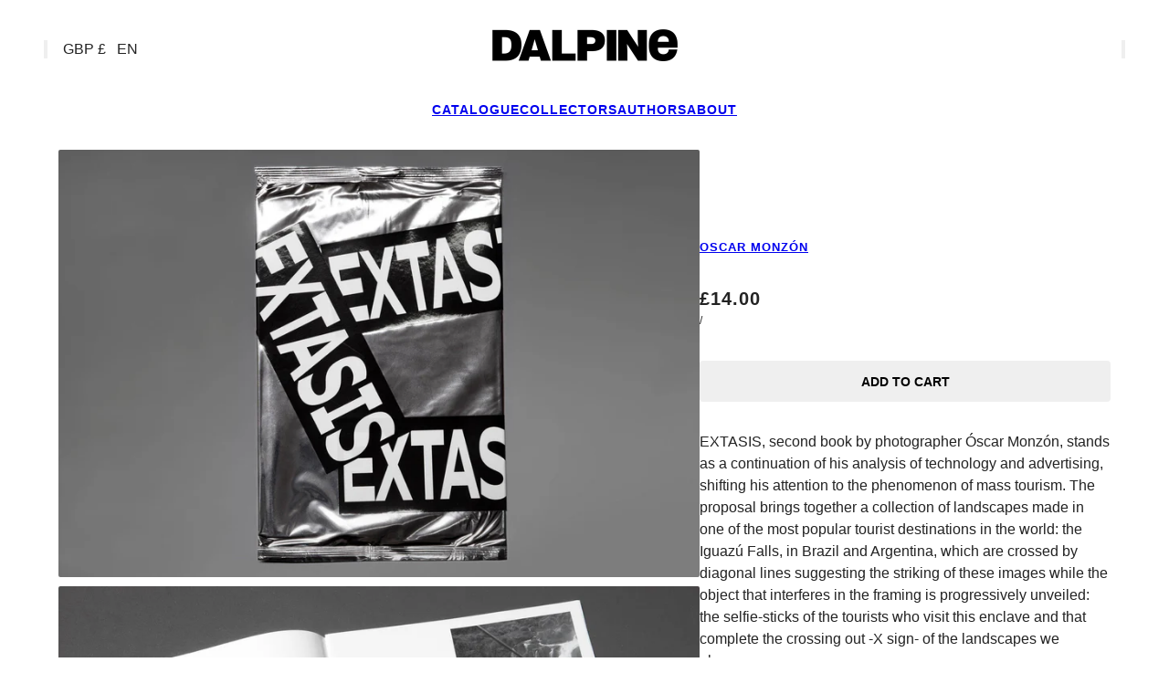

--- FILE ---
content_type: text/html; charset=utf-8
request_url: https://www.dalpine.com/en-gb/products/extasis-oscar-monzon
body_size: 31812
content:
<!doctype html>
<html lang="en" dir="ltr">
  <head>
    <!-- Maker theme - Version 11.1.0 by Troop Themes - https://troopthemes.com/ -->

    <meta charset="UTF-8">
    <meta http-equiv="X-UA-Compatible" content="IE=edge">
    <meta name="viewport" content="width=device-width, initial-scale=1.0, maximum-scale=5.0"><meta name="description" content="EXTASIS, second book Óscar Monzón, stands as a continuation of his analysis of technology, advertising, shifting attention to the phenomenon of mass tourism."><title>
      Extasis - Oscar Monzon
 &ndash; Dalpine</title><link rel="canonical" href="https://www.dalpine.com/en-gb/products/extasis-oscar-monzon"><link rel="shortcut icon" href="//www.dalpine.com/cdn/shop/files/Dalpine_Profile.jpg?v=1685438285&width=32" type="image/png">
      <link rel="apple-touch-icon" href="//www.dalpine.com/cdn/shop/files/Dalpine_Profile.jpg?v=1685438285&width=180"><link rel="preconnect" href="https://cdn.shopify.com" crossorigin>
<link rel="preconnect" href="https://fonts.shopifycdn.com" crossorigin>

<script async crossorigin fetchpriority="high" src="/cdn/shopifycloud/importmap-polyfill/es-modules-shim.2.4.0.js"></script>
<script type="importmap">
  {
    "imports": {
      "@troop-themes/main": "//www.dalpine.com/cdn/shop/t/42/assets/theme.js?v=154254787386120326181761073471"
    }
  }
</script><meta property="og:type" content="product" />
  <meta property="og:title" content="Extasis" /><meta property="og:image" content="http://www.dalpine.com/cdn/shop/products/extasis-962561.jpg?v=1679852004&width=1200" />
    <meta property="og:image:secure_url" content="https://www.dalpine.com/cdn/shop/products/extasis-962561.jpg?v=1679852004&width=1200" />
    <meta property="og:image:width" content="736" />
    <meta property="og:image:height" content="1178" /><meta property="og:image" content="http://www.dalpine.com/cdn/shop/products/extasis-167340.jpg?v=1679852004&width=1200" />
    <meta property="og:image:secure_url" content="https://www.dalpine.com/cdn/shop/products/extasis-167340.jpg?v=1679852004&width=1200" />
    <meta property="og:image:width" content="1934" />
    <meta property="og:image:height" content="1289" /><meta property="og:image" content="http://www.dalpine.com/cdn/shop/products/extasis-587117.jpg?v=1679852004&width=1200" />
    <meta property="og:image:secure_url" content="https://www.dalpine.com/cdn/shop/products/extasis-587117.jpg?v=1679852004&width=1200" />
    <meta property="og:image:width" content="2000" />
    <meta property="og:image:height" content="1333" /><meta property="og:price:currency" content="GBP" />
  <meta
    property="og:price:amount"
    content="14.00"
  />

  <script type="application/ld+json">
    {
      "@context": "https://schema.org/",
      "@type": "Product",
      "name": "Extasis",
      "image": ["//www.dalpine.com/cdn/shop/products/extasis-962561.jpg?v=1679852004&width=1200",
"//www.dalpine.com/cdn/shop/products/extasis-167340.jpg?v=1679852004&width=1200",
"//www.dalpine.com/cdn/shop/products/extasis-587117.jpg?v=1679852004&width=1200"
],
      "description": "EXTASIS, second book by photographer Óscar Monzón, stands as a continuation of his analysis of te...",
      "sku": "EXTASIS",
      "brand": {
        "@type": "Brand",
        "name": "Oscar Monzón"
      },"offers": [{
            "@type" : "Offer","sku": "EXTASIS","gtin13": 9788469738382,"availability": "http://schema.org/InStock",
            "price": 14.0,
            "priceCurrency": "GBP",
            "url": "https:\/\/www.dalpine.com\/en-gb\/products\/extasis-oscar-monzon?variant=3005483974696"
          }
]
    }
  </script><meta property="og:url" content="https://www.dalpine.com/en-gb/products/extasis-oscar-monzon" />
<meta property="og:site_name" content="Dalpine" />
<meta property="og:description" content="EXTASIS, second book Óscar Monzón, stands as a continuation of his analysis of technology, advertising, shifting attention to the phenomenon of mass tourism." /><meta name="twitter:card" content="summary" />
<meta name="twitter:description" content="EXTASIS, second book Óscar Monzón, stands as a continuation of his analysis of technology, advertising, shifting attention to the phenomenon of mass tourism." /><meta name="twitter:title" content="Extasis" /><meta
      name="twitter:image"
      content="https://www.dalpine.com/cdn/shop/products/extasis-962561.jpg?v=1679852004&width=480"
    /><style>:root {--font--heading--uppercase: normal;--font--nav--uppercase: uppercase;--font--sub-nav--uppercase: uppercase;--font--button--uppercase: uppercase;--font--overline--uppercase: uppercase;--font--banner--size: 61px;
    --font--banner--mobile-size: 44px;

    --font--featured--size: 59px;
    --font--featured--mobile-size: 44px;

    --font--section--size: 26px;
    --font--section--mobile-size: 26px;

    --font--block--size: 16px;
    --font--block--mobile-size: 20px;

    --font--paragraph--size: 16px;--font--paragraph--mobile-size: 16px;--font--featured-paragraph--size: 16px;--font--featured-paragraph--mobile-size: 16px;--font--nav--size: 14px;--font--nav--mobile-size: 14px;--font--sub-nav--size: 13px;--font--sub-nav--mobile-size: 13px;--font--overline--size: 14px;
    --font--button--size: 14px;
    --font--button--spacing: 0px;

    --font--heading--family: Helvetica, Arial, sans-serif;
    --font--heading--weight: 700;
    --font--heading--style: normal;
    --font--heading--spacing: 2px;

    --font--nav--family: Helvetica, Arial, sans-serif;
    --font--nav--weight: 700;
    --font--nav--style: normal;

    --font--paragraph--family: Helvetica, Arial, sans-serif;
    --font--paragraph--weight: 400;
    --font--paragraph--style: normal;
    --font--paragraph--spacing: 0px;

    --font--line-height: 1.2;
  }
</style><style>
  :root {
    --color--accent-1: #f8f8f8;
    --color--accent-1-translucent: rgba(248, 248, 248, 0.85);
    --color--accent-2: #5d5c61;
    --color--accent-2-translucent: rgba(93, 92, 97, 0.85);
    --color--accent-3: #e8e8e8;
    --color--accent-3-translucent: rgba(232, 232, 232, 0.85);
    --color--body: #232323;
    --color--body--light: #535353;
    --color--success: #4caf50;
    --color--gray: #e6e6e6;
    --color--alert: #d32f2f;

    --bg-color--white: white;
    --bg-color--transparent: 'transparent';
    --bg-color--light: #ffffff;
    --bg-color--light-translucent: rgba(255, 255, 255, 0.85);
    --bg-color--dark: #222222;
    --bg-color--dark-translucent: rgba(9, 9, 9, 0.85);
    --bg-color--accent-1: var(--color--accent-1);
    --bg-color--accent-2: var(--color--accent-2);
    --bg-color--accent-3: var(--color--accent-3);
    --bg-color--body: #ffffff;
    --bg-color--body-translucent: rgba(255, 255, 255, 0.85);
    --bg-color--textbox: #fff;

    --border--dark: rgba(35, 35, 35, 0.1);
    --border--light: rgba(255, 255, 255, 0.1);

    --box-shadow--center: 0px 0px 10px rgba(0, 0, 0, 0.08);
    --box-shadow--top: 0 -10px 10px -10px rgba(0, 0, 0, 0.2);
    --box-shadow--left: -2px 0 10px -2px rgba(0, 0, 0, 0.2);
    --box-shadow--right: 2px 0 10px -2px rgba(0, 0, 0, 0.2);
    --box-shadow--bottom: 0 10px 10px -10px rgba(0, 0, 0, 0.2);

    --content--shadow-opacity: 0.15;
    --content--image-opacity: 0.65;

    --button--color: #ffffff;
    --button--bg-color: #333333;
    --button--bg-color--hover: var(--button--bg-color);
    --button--bdr-color: #333333;
    --button--color-disabled: #b9b9b9;
    --button--radius: 4px;
    --button--padding: 0 var(--spacing--3);

    --input--radius: 4px;
    --image--radius: 2px;
    --image--radius-enabled: 1;

    --progress-bar: linear-gradient(
                      90deg,
                      rgba(51, 51, 51, 0.3) 0%,
                      rgb(51, 51, 51) 80%,
                      rgba(51, 51, 51, 0.8)
                    );

    /* shop pay */
    --payment-terms-background-color: #ffffff;

    /* js helpers */
    --announcement--height: 0px;
    --header--height: 0px;
    --split-announcement--height: 0px;

    --sticky-offset: calc(var(--announcement--sticky, 0) * var(--announcement--height, 0px) + var(--header--sticky, 0) * var(--header--height, 0px));
  }

  shopify-accelerated-checkout, shopify-accelerated-checkout-cart {
    --shopify-accelerated-checkout-button-block-size: 45px;
    --shopify-accelerated-checkout-button-border-radius: var(--button--radius);
    --shopify-accelerated-checkout-button-box-shadow: 0 0 10px rgba(0, 0, 0, 0.3);
  }
</style><style>/* --- CAMBIO 1: añadir proporción fija al marco de la portada --- */

/* ============================
   Cuadrícula de portadas (Shopify – Maker)
   Imágenes al 55%, alineadas abajo, centradas
   Sombra sutil optimizada para portadas
   Altura del wrapper reducida a la mitad
   Espacio entre filas 30px
   Ancho total limitado al 75% de la página y centrado
   ============================ */

/* Contenedor principal de la cuadrícula */
.main-collection--grid {
  row-gap: 50px !important;   /* separación vertical entre filas */
  max-width: 75% !important;  /* limita el ancho máximo al 75% de la página */
  margin-left: auto !important; /* centra la cuadrícula horizontalmente */
  margin-right: auto !important; /* centra la cuadrícula horizontalmente */
}

/* Cada tarjeta de producto en columna */
.product-card--root {
  display: flex !important;        /* convierte la tarjeta en flexbox */
  flex-direction: column !important; /* organiza su contenido en columna */
  height: 100% !important;         /* ocupa toda la altura disponible */
}

/* Contenedor de imagen */
.product-card--image-wrapper {
  display: flex !important;        /* convierte el wrapper en flexbox */
  align-items: flex-end !important; /* coloca la imagen pegada abajo */
  justify-content: center !important; /* centra la imagen horizontalmente */
  height: 210px !important;        /* altura fija (mitad de la original) */
  overflow: visible !important;    /* permite que la sombra no se recorte */
  position: relative !important;   /* establece un contexto de posición */
  background: transparent !important; /* sin fondo */
  box-shadow: none !important;     /* sin sombra en el contenedor */
}

/* Imagen con sombra sutil SIEMPRE visible */
.product-card--image,
.product-card--image:hover,
.product-card--image:focus,
.product-card--image:active,
.product-card--image-wrapper:hover .product-card--image,
.product-card--image-wrapper:focus .product-card--image,
.product-card--image-wrapper:active .product-card--image {
  position: static !important;     /* elimina posicionamiento absoluto */
  top: auto !important;            /* resetea coordenadas top */
  left: auto !important;           /* resetea coordenadas left */
  right: auto !important;          /* resetea coordenadas right */
  bottom: auto !important;         /* resetea coordenadas bottom */
  transform: none !important;      /* elimina transformaciones del tema */

  /* Tamaño reducido */
  width: 55% !important;           /* ancho al 55% del wrapper */
  height: auto !important;         /* alto proporcional */
  max-width: 100% !important;      /* no exceder el ancho disponible */
  max-height: 100% !important;     /* no exceder la altura disponible */

  /* Encaje visual */
  display: block !important;       /* asegura que sea un bloque */
  margin: 0 auto !important;       /* centra horizontalmente */
  object-fit: contain !important;  /* ajusta la imagen sin recortarla */
  object-position: center bottom !important; /* ancla al centro-abajo */

  /* Ajustes */
  background: transparent !important; /* sin fondo */
  border-radius: 0 !important;     /* esquinas rectas */
  box-shadow: none !important;     /* sombra deshabilitada (usamos filter) */

  /* Sombra sutil y difusa, optimizada para portadas */
  filter:
    drop-shadow(0 6px 10px rgba(0, 0, 0, 0.15)) /* sombra principal más difusa */
    drop-shadow(0 2px 4px rgba(0, 0, 0, 0.10))  /* sombra secundaria más ligera */
    !important;
}

/* Evitar sombras adicionales en elementos internos del wrapper */
.product-card--image-wrapper > * {
  box-shadow: none !important;     /* elimina sombras heredadas */
  background: transparent !important; /* asegura transparencia */
}

/* Bloque de detalles debajo de la imagen */
.product-card--details {
  margin-top: 0px !important;     /* espacio entre imagen y texto */
}

/* Textos largos recortados con elipsis */
.product-card--title,
.product-card--vendor {
  margin: 0 !important;            /* elimina márgenes */
  overflow: hidden !important;     /* oculta desbordes */
  text-overflow: ellipsis !important; /* muestra puntos suspensivos */
  display: -webkit-box !important; /* usa caja flexible para recorte */
  -webkit-box-orient: vertical !important; /* orientación vertical */
}

/* Responsivo: ajustar altura del wrapper según pantalla */
@media (max-width: 1024px) {
  .product-card--image-wrapper {
    height: 180px !important;      /* altura más pequeña en tablet */
  }
}
@media (max-width: 768px) {
  .product-card--image-wrapper {
    height: 150px !important;      /* altura en móviles medianos */
  }
}
@media (max-width: 480px) {
  .product-card--image-wrapper {
    height: 120px !important;      /* altura en móviles pequeños */
  }
}




.product-card--details-wrapper {
  gap: 1px !important;     /* espacio entre imagen y texto */
}


.featured-collection--title {
 font-size: 1.5em;
 }

 .related-products--header h2 {
 font-size: 1.5em;
 }


/* --- CAMBIO 3: forzar que los detalles siempre queden alineados abajo --- */


/* Oculta el precio */
.product--price-container,
.product--price,
.product--price-wrapper {
  display: none !important;
}

/* Oculta los labels del producto */
.product-card--labels,
.product--labels {
  display: none !important;
}


/* Cambiar orden en el wrapper de detalles */
.product-card--details-wrapper {
  display: flex;
  flex-direction: column;
}

/* Título arriba */
.product-card--title-link {
  order: 1;
}

/* Vendor debajo */
.product-card--vendor {
  order: 2;
  text-transform: none !important; /* evita mayúsculas automáticas */
  font-weight: normal !important;  /* quita la negrita */
}

/* Title: en negrita */
.product-card--title {
  font-weight: bold !important;
  margin-top: 5px !important; 
}



/*** REDONDECES ****/
.stacked-text--root {   
   border-radius: 0 0 12px 12px !important;
} 

.newsletter--wrapper {
  border-radius: 12px !important;
}

.countdown--wrapper {
  border-radius: 0 0 12px 12px !important;
}

.featured-content--root {
  border-radius: 0 0 12px 12px !important;
}

.featured-content--container {
  border-radius: 12px 12px 0 0 !important;
}
  
.featured-collections--image {
  border-radius: 12px !important;
}  


/************* header *****/
.tl-selections {
  margin-left: 7px !important;
  margin-top: 5px !important;
  margin-bottom: 5px !important;
 /** font-weight: bold !important; ***/
}


/***** FOOTER ****/
.social-icons--root {
    padding-top: 0px !important;
  }

  @media only screen and (min-width: 768px) {
    .footer--block:last-child:not([data-block-type=logo]) {
        align-items: unset !important; */
    }
}

/*****
#shopify-section-template--26628185817435__main .product-buy-buttons--cta-text {
  visibility: hidden !important;
}


#shopify-section-template--26628185817435__main 
.product-buy-buttons--cta-text {
  display: flex;
  justify-content: center;
  align-items: center;
  position: relative;
}

#shopify-section-template--26628185817435__main 
.product-buy-buttons--cta-text:after {
  content: "PRE-ORDER";
  visibility: visible;
  color: red;
  position: absolute;
  left: 50%;
  top: 50%;
  transform: translate(-50%, -50%);
}
****/


.featured-grid--item--media img {
  border: 1.5px solid rgba(0, 0, 0, 0.08);
  border-radius: 6px;
  box-shadow: 0 1px 4px rgba(0, 0, 0, 0.05);
}



</style><link href="//www.dalpine.com/cdn/shop/t/42/assets/theme.css?v=55640294031883735781757513371" rel="stylesheet" type="text/css" media="all" />
    <script>window.performance && window.performance.mark && window.performance.mark('shopify.content_for_header.start');</script><meta name="google-site-verification" content="LpwvOtMxa600emdmTVRL6KmFY3XnzWgXhvkpkKPAV-U">
<meta name="facebook-domain-verification" content="ct5sp077bubo4wamiue5z9j1xgqnxh">
<meta id="shopify-digital-wallet" name="shopify-digital-wallet" content="/18762469/digital_wallets/dialog">
<meta name="shopify-checkout-api-token" content="a0fdd7f33c7a6b533b0e78a7ee33c65c">
<meta id="in-context-paypal-metadata" data-shop-id="18762469" data-venmo-supported="false" data-environment="production" data-locale="en_US" data-paypal-v4="true" data-currency="GBP">
<link rel="alternate" hreflang="x-default" href="https://www.dalpine.com/es-es/products/extasis-oscar-monzon">
<link rel="alternate" hreflang="es" href="https://www.dalpine.com/es-es/products/extasis-oscar-monzon">
<link rel="alternate" hreflang="en" href="https://www.dalpine.com/en-es/products/extasis-oscar-monzon">
<link rel="alternate" hreflang="en-US" href="https://www.dalpine.com/en-us/products/extasis-oscar-monzon">
<link rel="alternate" hreflang="es-MX" href="https://www.dalpine.com/es-mx/products/extasis-oscar-monzon">
<link rel="alternate" hreflang="en-MX" href="https://www.dalpine.com/en-mx/products/extasis-oscar-monzon">
<link rel="alternate" hreflang="en-JP" href="https://www.dalpine.com/en-jp/products/extasis-oscar-monzon">
<link rel="alternate" hreflang="en-GB" href="https://www.dalpine.com/en-gb/products/extasis-oscar-monzon">
<link rel="alternate" hreflang="en-PT" href="https://www.dalpine.com/en-eu/products/extasis-oscar-monzon">
<link rel="alternate" hreflang="en-AT" href="https://www.dalpine.com/en-eu/products/extasis-oscar-monzon">
<link rel="alternate" hreflang="en-BE" href="https://www.dalpine.com/en-eu/products/extasis-oscar-monzon">
<link rel="alternate" hreflang="en-HR" href="https://www.dalpine.com/en-eu/products/extasis-oscar-monzon">
<link rel="alternate" hreflang="en-CY" href="https://www.dalpine.com/en-eu/products/extasis-oscar-monzon">
<link rel="alternate" hreflang="en-DK" href="https://www.dalpine.com/en-eu/products/extasis-oscar-monzon">
<link rel="alternate" hreflang="en-EE" href="https://www.dalpine.com/en-eu/products/extasis-oscar-monzon">
<link rel="alternate" hreflang="en-FI" href="https://www.dalpine.com/en-eu/products/extasis-oscar-monzon">
<link rel="alternate" hreflang="en-FR" href="https://www.dalpine.com/en-eu/products/extasis-oscar-monzon">
<link rel="alternate" hreflang="en-DE" href="https://www.dalpine.com/en-eu/products/extasis-oscar-monzon">
<link rel="alternate" hreflang="en-GR" href="https://www.dalpine.com/en-eu/products/extasis-oscar-monzon">
<link rel="alternate" hreflang="en-IE" href="https://www.dalpine.com/en-eu/products/extasis-oscar-monzon">
<link rel="alternate" hreflang="en-IT" href="https://www.dalpine.com/en-eu/products/extasis-oscar-monzon">
<link rel="alternate" hreflang="en-LV" href="https://www.dalpine.com/en-eu/products/extasis-oscar-monzon">
<link rel="alternate" hreflang="en-LT" href="https://www.dalpine.com/en-eu/products/extasis-oscar-monzon">
<link rel="alternate" hreflang="en-LU" href="https://www.dalpine.com/en-eu/products/extasis-oscar-monzon">
<link rel="alternate" hreflang="en-MT" href="https://www.dalpine.com/en-eu/products/extasis-oscar-monzon">
<link rel="alternate" hreflang="en-NL" href="https://www.dalpine.com/en-eu/products/extasis-oscar-monzon">
<link rel="alternate" hreflang="en-SK" href="https://www.dalpine.com/en-eu/products/extasis-oscar-monzon">
<link rel="alternate" hreflang="en-SI" href="https://www.dalpine.com/en-eu/products/extasis-oscar-monzon">
<link rel="alternate" hreflang="en-BG" href="https://www.dalpine.com/en-eu/products/extasis-oscar-monzon">
<link rel="alternate" hreflang="en-CZ" href="https://www.dalpine.com/en-eu/products/extasis-oscar-monzon">
<link rel="alternate" hreflang="en-HU" href="https://www.dalpine.com/en-eu/products/extasis-oscar-monzon">
<link rel="alternate" hreflang="en-PL" href="https://www.dalpine.com/en-eu/products/extasis-oscar-monzon">
<link rel="alternate" hreflang="en-RO" href="https://www.dalpine.com/en-eu/products/extasis-oscar-monzon">
<link rel="alternate" hreflang="en-SE" href="https://www.dalpine.com/en-eu/products/extasis-oscar-monzon">
<link rel="alternate" hreflang="en-AC" href="https://www.dalpine.com/en-int/products/extasis-oscar-monzon">
<link rel="alternate" hreflang="es-AC" href="https://www.dalpine.com/es-int/products/extasis-oscar-monzon">
<link rel="alternate" hreflang="en-AD" href="https://www.dalpine.com/en-int/products/extasis-oscar-monzon">
<link rel="alternate" hreflang="es-AD" href="https://www.dalpine.com/es-int/products/extasis-oscar-monzon">
<link rel="alternate" hreflang="en-AE" href="https://www.dalpine.com/en-int/products/extasis-oscar-monzon">
<link rel="alternate" hreflang="es-AE" href="https://www.dalpine.com/es-int/products/extasis-oscar-monzon">
<link rel="alternate" hreflang="en-AF" href="https://www.dalpine.com/en-int/products/extasis-oscar-monzon">
<link rel="alternate" hreflang="es-AF" href="https://www.dalpine.com/es-int/products/extasis-oscar-monzon">
<link rel="alternate" hreflang="en-AG" href="https://www.dalpine.com/en-int/products/extasis-oscar-monzon">
<link rel="alternate" hreflang="es-AG" href="https://www.dalpine.com/es-int/products/extasis-oscar-monzon">
<link rel="alternate" hreflang="en-AI" href="https://www.dalpine.com/en-int/products/extasis-oscar-monzon">
<link rel="alternate" hreflang="es-AI" href="https://www.dalpine.com/es-int/products/extasis-oscar-monzon">
<link rel="alternate" hreflang="en-AL" href="https://www.dalpine.com/en-int/products/extasis-oscar-monzon">
<link rel="alternate" hreflang="es-AL" href="https://www.dalpine.com/es-int/products/extasis-oscar-monzon">
<link rel="alternate" hreflang="en-AM" href="https://www.dalpine.com/en-int/products/extasis-oscar-monzon">
<link rel="alternate" hreflang="es-AM" href="https://www.dalpine.com/es-int/products/extasis-oscar-monzon">
<link rel="alternate" hreflang="en-AO" href="https://www.dalpine.com/en-int/products/extasis-oscar-monzon">
<link rel="alternate" hreflang="es-AO" href="https://www.dalpine.com/es-int/products/extasis-oscar-monzon">
<link rel="alternate" hreflang="en-AR" href="https://www.dalpine.com/en-int/products/extasis-oscar-monzon">
<link rel="alternate" hreflang="es-AR" href="https://www.dalpine.com/es-int/products/extasis-oscar-monzon">
<link rel="alternate" hreflang="en-AU" href="https://www.dalpine.com/en-int/products/extasis-oscar-monzon">
<link rel="alternate" hreflang="es-AU" href="https://www.dalpine.com/es-int/products/extasis-oscar-monzon">
<link rel="alternate" hreflang="en-AW" href="https://www.dalpine.com/en-int/products/extasis-oscar-monzon">
<link rel="alternate" hreflang="es-AW" href="https://www.dalpine.com/es-int/products/extasis-oscar-monzon">
<link rel="alternate" hreflang="en-AX" href="https://www.dalpine.com/en-int/products/extasis-oscar-monzon">
<link rel="alternate" hreflang="es-AX" href="https://www.dalpine.com/es-int/products/extasis-oscar-monzon">
<link rel="alternate" hreflang="en-AZ" href="https://www.dalpine.com/en-int/products/extasis-oscar-monzon">
<link rel="alternate" hreflang="es-AZ" href="https://www.dalpine.com/es-int/products/extasis-oscar-monzon">
<link rel="alternate" hreflang="en-BA" href="https://www.dalpine.com/en-int/products/extasis-oscar-monzon">
<link rel="alternate" hreflang="es-BA" href="https://www.dalpine.com/es-int/products/extasis-oscar-monzon">
<link rel="alternate" hreflang="en-BB" href="https://www.dalpine.com/en-int/products/extasis-oscar-monzon">
<link rel="alternate" hreflang="es-BB" href="https://www.dalpine.com/es-int/products/extasis-oscar-monzon">
<link rel="alternate" hreflang="en-BD" href="https://www.dalpine.com/en-int/products/extasis-oscar-monzon">
<link rel="alternate" hreflang="es-BD" href="https://www.dalpine.com/es-int/products/extasis-oscar-monzon">
<link rel="alternate" hreflang="en-BF" href="https://www.dalpine.com/en-int/products/extasis-oscar-monzon">
<link rel="alternate" hreflang="es-BF" href="https://www.dalpine.com/es-int/products/extasis-oscar-monzon">
<link rel="alternate" hreflang="en-BH" href="https://www.dalpine.com/en-int/products/extasis-oscar-monzon">
<link rel="alternate" hreflang="es-BH" href="https://www.dalpine.com/es-int/products/extasis-oscar-monzon">
<link rel="alternate" hreflang="en-BI" href="https://www.dalpine.com/en-int/products/extasis-oscar-monzon">
<link rel="alternate" hreflang="es-BI" href="https://www.dalpine.com/es-int/products/extasis-oscar-monzon">
<link rel="alternate" hreflang="en-BJ" href="https://www.dalpine.com/en-int/products/extasis-oscar-monzon">
<link rel="alternate" hreflang="es-BJ" href="https://www.dalpine.com/es-int/products/extasis-oscar-monzon">
<link rel="alternate" hreflang="en-BL" href="https://www.dalpine.com/en-int/products/extasis-oscar-monzon">
<link rel="alternate" hreflang="es-BL" href="https://www.dalpine.com/es-int/products/extasis-oscar-monzon">
<link rel="alternate" hreflang="en-BM" href="https://www.dalpine.com/en-int/products/extasis-oscar-monzon">
<link rel="alternate" hreflang="es-BM" href="https://www.dalpine.com/es-int/products/extasis-oscar-monzon">
<link rel="alternate" hreflang="en-BN" href="https://www.dalpine.com/en-int/products/extasis-oscar-monzon">
<link rel="alternate" hreflang="es-BN" href="https://www.dalpine.com/es-int/products/extasis-oscar-monzon">
<link rel="alternate" hreflang="en-BO" href="https://www.dalpine.com/en-int/products/extasis-oscar-monzon">
<link rel="alternate" hreflang="es-BO" href="https://www.dalpine.com/es-int/products/extasis-oscar-monzon">
<link rel="alternate" hreflang="en-BQ" href="https://www.dalpine.com/en-int/products/extasis-oscar-monzon">
<link rel="alternate" hreflang="es-BQ" href="https://www.dalpine.com/es-int/products/extasis-oscar-monzon">
<link rel="alternate" hreflang="en-BR" href="https://www.dalpine.com/en-int/products/extasis-oscar-monzon">
<link rel="alternate" hreflang="es-BR" href="https://www.dalpine.com/es-int/products/extasis-oscar-monzon">
<link rel="alternate" hreflang="en-BS" href="https://www.dalpine.com/en-int/products/extasis-oscar-monzon">
<link rel="alternate" hreflang="es-BS" href="https://www.dalpine.com/es-int/products/extasis-oscar-monzon">
<link rel="alternate" hreflang="en-BT" href="https://www.dalpine.com/en-int/products/extasis-oscar-monzon">
<link rel="alternate" hreflang="es-BT" href="https://www.dalpine.com/es-int/products/extasis-oscar-monzon">
<link rel="alternate" hreflang="en-BW" href="https://www.dalpine.com/en-int/products/extasis-oscar-monzon">
<link rel="alternate" hreflang="es-BW" href="https://www.dalpine.com/es-int/products/extasis-oscar-monzon">
<link rel="alternate" hreflang="en-BY" href="https://www.dalpine.com/en-int/products/extasis-oscar-monzon">
<link rel="alternate" hreflang="es-BY" href="https://www.dalpine.com/es-int/products/extasis-oscar-monzon">
<link rel="alternate" hreflang="en-BZ" href="https://www.dalpine.com/en-int/products/extasis-oscar-monzon">
<link rel="alternate" hreflang="es-BZ" href="https://www.dalpine.com/es-int/products/extasis-oscar-monzon">
<link rel="alternate" hreflang="en-CA" href="https://www.dalpine.com/en-int/products/extasis-oscar-monzon">
<link rel="alternate" hreflang="es-CA" href="https://www.dalpine.com/es-int/products/extasis-oscar-monzon">
<link rel="alternate" hreflang="en-CC" href="https://www.dalpine.com/en-int/products/extasis-oscar-monzon">
<link rel="alternate" hreflang="es-CC" href="https://www.dalpine.com/es-int/products/extasis-oscar-monzon">
<link rel="alternate" hreflang="en-CD" href="https://www.dalpine.com/en-int/products/extasis-oscar-monzon">
<link rel="alternate" hreflang="es-CD" href="https://www.dalpine.com/es-int/products/extasis-oscar-monzon">
<link rel="alternate" hreflang="en-CF" href="https://www.dalpine.com/en-int/products/extasis-oscar-monzon">
<link rel="alternate" hreflang="es-CF" href="https://www.dalpine.com/es-int/products/extasis-oscar-monzon">
<link rel="alternate" hreflang="en-CG" href="https://www.dalpine.com/en-int/products/extasis-oscar-monzon">
<link rel="alternate" hreflang="es-CG" href="https://www.dalpine.com/es-int/products/extasis-oscar-monzon">
<link rel="alternate" hreflang="en-CH" href="https://www.dalpine.com/en-int/products/extasis-oscar-monzon">
<link rel="alternate" hreflang="es-CH" href="https://www.dalpine.com/es-int/products/extasis-oscar-monzon">
<link rel="alternate" hreflang="en-CI" href="https://www.dalpine.com/en-int/products/extasis-oscar-monzon">
<link rel="alternate" hreflang="es-CI" href="https://www.dalpine.com/es-int/products/extasis-oscar-monzon">
<link rel="alternate" hreflang="en-CK" href="https://www.dalpine.com/en-int/products/extasis-oscar-monzon">
<link rel="alternate" hreflang="es-CK" href="https://www.dalpine.com/es-int/products/extasis-oscar-monzon">
<link rel="alternate" hreflang="en-CL" href="https://www.dalpine.com/en-int/products/extasis-oscar-monzon">
<link rel="alternate" hreflang="es-CL" href="https://www.dalpine.com/es-int/products/extasis-oscar-monzon">
<link rel="alternate" hreflang="en-CM" href="https://www.dalpine.com/en-int/products/extasis-oscar-monzon">
<link rel="alternate" hreflang="es-CM" href="https://www.dalpine.com/es-int/products/extasis-oscar-monzon">
<link rel="alternate" hreflang="en-CN" href="https://www.dalpine.com/en-int/products/extasis-oscar-monzon">
<link rel="alternate" hreflang="es-CN" href="https://www.dalpine.com/es-int/products/extasis-oscar-monzon">
<link rel="alternate" hreflang="en-CO" href="https://www.dalpine.com/en-int/products/extasis-oscar-monzon">
<link rel="alternate" hreflang="es-CO" href="https://www.dalpine.com/es-int/products/extasis-oscar-monzon">
<link rel="alternate" hreflang="en-CR" href="https://www.dalpine.com/en-int/products/extasis-oscar-monzon">
<link rel="alternate" hreflang="es-CR" href="https://www.dalpine.com/es-int/products/extasis-oscar-monzon">
<link rel="alternate" hreflang="en-CV" href="https://www.dalpine.com/en-int/products/extasis-oscar-monzon">
<link rel="alternate" hreflang="es-CV" href="https://www.dalpine.com/es-int/products/extasis-oscar-monzon">
<link rel="alternate" hreflang="en-CW" href="https://www.dalpine.com/en-int/products/extasis-oscar-monzon">
<link rel="alternate" hreflang="es-CW" href="https://www.dalpine.com/es-int/products/extasis-oscar-monzon">
<link rel="alternate" hreflang="en-CX" href="https://www.dalpine.com/en-int/products/extasis-oscar-monzon">
<link rel="alternate" hreflang="es-CX" href="https://www.dalpine.com/es-int/products/extasis-oscar-monzon">
<link rel="alternate" hreflang="en-DJ" href="https://www.dalpine.com/en-int/products/extasis-oscar-monzon">
<link rel="alternate" hreflang="es-DJ" href="https://www.dalpine.com/es-int/products/extasis-oscar-monzon">
<link rel="alternate" hreflang="en-DM" href="https://www.dalpine.com/en-int/products/extasis-oscar-monzon">
<link rel="alternate" hreflang="es-DM" href="https://www.dalpine.com/es-int/products/extasis-oscar-monzon">
<link rel="alternate" hreflang="en-DO" href="https://www.dalpine.com/en-int/products/extasis-oscar-monzon">
<link rel="alternate" hreflang="es-DO" href="https://www.dalpine.com/es-int/products/extasis-oscar-monzon">
<link rel="alternate" hreflang="en-DZ" href="https://www.dalpine.com/en-int/products/extasis-oscar-monzon">
<link rel="alternate" hreflang="es-DZ" href="https://www.dalpine.com/es-int/products/extasis-oscar-monzon">
<link rel="alternate" hreflang="en-EC" href="https://www.dalpine.com/en-int/products/extasis-oscar-monzon">
<link rel="alternate" hreflang="es-EC" href="https://www.dalpine.com/es-int/products/extasis-oscar-monzon">
<link rel="alternate" hreflang="en-EG" href="https://www.dalpine.com/en-int/products/extasis-oscar-monzon">
<link rel="alternate" hreflang="es-EG" href="https://www.dalpine.com/es-int/products/extasis-oscar-monzon">
<link rel="alternate" hreflang="en-EH" href="https://www.dalpine.com/en-int/products/extasis-oscar-monzon">
<link rel="alternate" hreflang="es-EH" href="https://www.dalpine.com/es-int/products/extasis-oscar-monzon">
<link rel="alternate" hreflang="en-ER" href="https://www.dalpine.com/en-int/products/extasis-oscar-monzon">
<link rel="alternate" hreflang="es-ER" href="https://www.dalpine.com/es-int/products/extasis-oscar-monzon">
<link rel="alternate" hreflang="en-ET" href="https://www.dalpine.com/en-int/products/extasis-oscar-monzon">
<link rel="alternate" hreflang="es-ET" href="https://www.dalpine.com/es-int/products/extasis-oscar-monzon">
<link rel="alternate" hreflang="en-FJ" href="https://www.dalpine.com/en-int/products/extasis-oscar-monzon">
<link rel="alternate" hreflang="es-FJ" href="https://www.dalpine.com/es-int/products/extasis-oscar-monzon">
<link rel="alternate" hreflang="en-FK" href="https://www.dalpine.com/en-int/products/extasis-oscar-monzon">
<link rel="alternate" hreflang="es-FK" href="https://www.dalpine.com/es-int/products/extasis-oscar-monzon">
<link rel="alternate" hreflang="en-FO" href="https://www.dalpine.com/en-int/products/extasis-oscar-monzon">
<link rel="alternate" hreflang="es-FO" href="https://www.dalpine.com/es-int/products/extasis-oscar-monzon">
<link rel="alternate" hreflang="en-GA" href="https://www.dalpine.com/en-int/products/extasis-oscar-monzon">
<link rel="alternate" hreflang="es-GA" href="https://www.dalpine.com/es-int/products/extasis-oscar-monzon">
<link rel="alternate" hreflang="en-GD" href="https://www.dalpine.com/en-int/products/extasis-oscar-monzon">
<link rel="alternate" hreflang="es-GD" href="https://www.dalpine.com/es-int/products/extasis-oscar-monzon">
<link rel="alternate" hreflang="en-GE" href="https://www.dalpine.com/en-int/products/extasis-oscar-monzon">
<link rel="alternate" hreflang="es-GE" href="https://www.dalpine.com/es-int/products/extasis-oscar-monzon">
<link rel="alternate" hreflang="en-GF" href="https://www.dalpine.com/en-int/products/extasis-oscar-monzon">
<link rel="alternate" hreflang="es-GF" href="https://www.dalpine.com/es-int/products/extasis-oscar-monzon">
<link rel="alternate" hreflang="en-GG" href="https://www.dalpine.com/en-int/products/extasis-oscar-monzon">
<link rel="alternate" hreflang="es-GG" href="https://www.dalpine.com/es-int/products/extasis-oscar-monzon">
<link rel="alternate" hreflang="en-GH" href="https://www.dalpine.com/en-int/products/extasis-oscar-monzon">
<link rel="alternate" hreflang="es-GH" href="https://www.dalpine.com/es-int/products/extasis-oscar-monzon">
<link rel="alternate" hreflang="en-GI" href="https://www.dalpine.com/en-int/products/extasis-oscar-monzon">
<link rel="alternate" hreflang="es-GI" href="https://www.dalpine.com/es-int/products/extasis-oscar-monzon">
<link rel="alternate" hreflang="en-GL" href="https://www.dalpine.com/en-int/products/extasis-oscar-monzon">
<link rel="alternate" hreflang="es-GL" href="https://www.dalpine.com/es-int/products/extasis-oscar-monzon">
<link rel="alternate" hreflang="en-GM" href="https://www.dalpine.com/en-int/products/extasis-oscar-monzon">
<link rel="alternate" hreflang="es-GM" href="https://www.dalpine.com/es-int/products/extasis-oscar-monzon">
<link rel="alternate" hreflang="en-GN" href="https://www.dalpine.com/en-int/products/extasis-oscar-monzon">
<link rel="alternate" hreflang="es-GN" href="https://www.dalpine.com/es-int/products/extasis-oscar-monzon">
<link rel="alternate" hreflang="en-GP" href="https://www.dalpine.com/en-int/products/extasis-oscar-monzon">
<link rel="alternate" hreflang="es-GP" href="https://www.dalpine.com/es-int/products/extasis-oscar-monzon">
<link rel="alternate" hreflang="en-GQ" href="https://www.dalpine.com/en-int/products/extasis-oscar-monzon">
<link rel="alternate" hreflang="es-GQ" href="https://www.dalpine.com/es-int/products/extasis-oscar-monzon">
<link rel="alternate" hreflang="en-GS" href="https://www.dalpine.com/en-int/products/extasis-oscar-monzon">
<link rel="alternate" hreflang="es-GS" href="https://www.dalpine.com/es-int/products/extasis-oscar-monzon">
<link rel="alternate" hreflang="en-GT" href="https://www.dalpine.com/en-int/products/extasis-oscar-monzon">
<link rel="alternate" hreflang="es-GT" href="https://www.dalpine.com/es-int/products/extasis-oscar-monzon">
<link rel="alternate" hreflang="en-GW" href="https://www.dalpine.com/en-int/products/extasis-oscar-monzon">
<link rel="alternate" hreflang="es-GW" href="https://www.dalpine.com/es-int/products/extasis-oscar-monzon">
<link rel="alternate" hreflang="en-GY" href="https://www.dalpine.com/en-int/products/extasis-oscar-monzon">
<link rel="alternate" hreflang="es-GY" href="https://www.dalpine.com/es-int/products/extasis-oscar-monzon">
<link rel="alternate" hreflang="en-HK" href="https://www.dalpine.com/en-int/products/extasis-oscar-monzon">
<link rel="alternate" hreflang="es-HK" href="https://www.dalpine.com/es-int/products/extasis-oscar-monzon">
<link rel="alternate" hreflang="en-HN" href="https://www.dalpine.com/en-int/products/extasis-oscar-monzon">
<link rel="alternate" hreflang="es-HN" href="https://www.dalpine.com/es-int/products/extasis-oscar-monzon">
<link rel="alternate" hreflang="en-HT" href="https://www.dalpine.com/en-int/products/extasis-oscar-monzon">
<link rel="alternate" hreflang="es-HT" href="https://www.dalpine.com/es-int/products/extasis-oscar-monzon">
<link rel="alternate" hreflang="en-ID" href="https://www.dalpine.com/en-int/products/extasis-oscar-monzon">
<link rel="alternate" hreflang="es-ID" href="https://www.dalpine.com/es-int/products/extasis-oscar-monzon">
<link rel="alternate" hreflang="en-IL" href="https://www.dalpine.com/en-int/products/extasis-oscar-monzon">
<link rel="alternate" hreflang="es-IL" href="https://www.dalpine.com/es-int/products/extasis-oscar-monzon">
<link rel="alternate" hreflang="en-IM" href="https://www.dalpine.com/en-int/products/extasis-oscar-monzon">
<link rel="alternate" hreflang="es-IM" href="https://www.dalpine.com/es-int/products/extasis-oscar-monzon">
<link rel="alternate" hreflang="en-IN" href="https://www.dalpine.com/en-int/products/extasis-oscar-monzon">
<link rel="alternate" hreflang="es-IN" href="https://www.dalpine.com/es-int/products/extasis-oscar-monzon">
<link rel="alternate" hreflang="en-IO" href="https://www.dalpine.com/en-int/products/extasis-oscar-monzon">
<link rel="alternate" hreflang="es-IO" href="https://www.dalpine.com/es-int/products/extasis-oscar-monzon">
<link rel="alternate" hreflang="en-IQ" href="https://www.dalpine.com/en-int/products/extasis-oscar-monzon">
<link rel="alternate" hreflang="es-IQ" href="https://www.dalpine.com/es-int/products/extasis-oscar-monzon">
<link rel="alternate" hreflang="en-IS" href="https://www.dalpine.com/en-int/products/extasis-oscar-monzon">
<link rel="alternate" hreflang="es-IS" href="https://www.dalpine.com/es-int/products/extasis-oscar-monzon">
<link rel="alternate" hreflang="en-JE" href="https://www.dalpine.com/en-int/products/extasis-oscar-monzon">
<link rel="alternate" hreflang="es-JE" href="https://www.dalpine.com/es-int/products/extasis-oscar-monzon">
<link rel="alternate" hreflang="en-JM" href="https://www.dalpine.com/en-int/products/extasis-oscar-monzon">
<link rel="alternate" hreflang="es-JM" href="https://www.dalpine.com/es-int/products/extasis-oscar-monzon">
<link rel="alternate" hreflang="en-JO" href="https://www.dalpine.com/en-int/products/extasis-oscar-monzon">
<link rel="alternate" hreflang="es-JO" href="https://www.dalpine.com/es-int/products/extasis-oscar-monzon">
<link rel="alternate" hreflang="en-KE" href="https://www.dalpine.com/en-int/products/extasis-oscar-monzon">
<link rel="alternate" hreflang="es-KE" href="https://www.dalpine.com/es-int/products/extasis-oscar-monzon">
<link rel="alternate" hreflang="en-KG" href="https://www.dalpine.com/en-int/products/extasis-oscar-monzon">
<link rel="alternate" hreflang="es-KG" href="https://www.dalpine.com/es-int/products/extasis-oscar-monzon">
<link rel="alternate" hreflang="en-KH" href="https://www.dalpine.com/en-int/products/extasis-oscar-monzon">
<link rel="alternate" hreflang="es-KH" href="https://www.dalpine.com/es-int/products/extasis-oscar-monzon">
<link rel="alternate" hreflang="en-KI" href="https://www.dalpine.com/en-int/products/extasis-oscar-monzon">
<link rel="alternate" hreflang="es-KI" href="https://www.dalpine.com/es-int/products/extasis-oscar-monzon">
<link rel="alternate" hreflang="en-KM" href="https://www.dalpine.com/en-int/products/extasis-oscar-monzon">
<link rel="alternate" hreflang="es-KM" href="https://www.dalpine.com/es-int/products/extasis-oscar-monzon">
<link rel="alternate" hreflang="en-KN" href="https://www.dalpine.com/en-int/products/extasis-oscar-monzon">
<link rel="alternate" hreflang="es-KN" href="https://www.dalpine.com/es-int/products/extasis-oscar-monzon">
<link rel="alternate" hreflang="en-KR" href="https://www.dalpine.com/en-int/products/extasis-oscar-monzon">
<link rel="alternate" hreflang="es-KR" href="https://www.dalpine.com/es-int/products/extasis-oscar-monzon">
<link rel="alternate" hreflang="en-KW" href="https://www.dalpine.com/en-int/products/extasis-oscar-monzon">
<link rel="alternate" hreflang="es-KW" href="https://www.dalpine.com/es-int/products/extasis-oscar-monzon">
<link rel="alternate" hreflang="en-KY" href="https://www.dalpine.com/en-int/products/extasis-oscar-monzon">
<link rel="alternate" hreflang="es-KY" href="https://www.dalpine.com/es-int/products/extasis-oscar-monzon">
<link rel="alternate" hreflang="en-KZ" href="https://www.dalpine.com/en-int/products/extasis-oscar-monzon">
<link rel="alternate" hreflang="es-KZ" href="https://www.dalpine.com/es-int/products/extasis-oscar-monzon">
<link rel="alternate" hreflang="en-LA" href="https://www.dalpine.com/en-int/products/extasis-oscar-monzon">
<link rel="alternate" hreflang="es-LA" href="https://www.dalpine.com/es-int/products/extasis-oscar-monzon">
<link rel="alternate" hreflang="en-LB" href="https://www.dalpine.com/en-int/products/extasis-oscar-monzon">
<link rel="alternate" hreflang="es-LB" href="https://www.dalpine.com/es-int/products/extasis-oscar-monzon">
<link rel="alternate" hreflang="en-LC" href="https://www.dalpine.com/en-int/products/extasis-oscar-monzon">
<link rel="alternate" hreflang="es-LC" href="https://www.dalpine.com/es-int/products/extasis-oscar-monzon">
<link rel="alternate" hreflang="en-LI" href="https://www.dalpine.com/en-int/products/extasis-oscar-monzon">
<link rel="alternate" hreflang="es-LI" href="https://www.dalpine.com/es-int/products/extasis-oscar-monzon">
<link rel="alternate" hreflang="en-LK" href="https://www.dalpine.com/en-int/products/extasis-oscar-monzon">
<link rel="alternate" hreflang="es-LK" href="https://www.dalpine.com/es-int/products/extasis-oscar-monzon">
<link rel="alternate" hreflang="en-LR" href="https://www.dalpine.com/en-int/products/extasis-oscar-monzon">
<link rel="alternate" hreflang="es-LR" href="https://www.dalpine.com/es-int/products/extasis-oscar-monzon">
<link rel="alternate" hreflang="en-LS" href="https://www.dalpine.com/en-int/products/extasis-oscar-monzon">
<link rel="alternate" hreflang="es-LS" href="https://www.dalpine.com/es-int/products/extasis-oscar-monzon">
<link rel="alternate" hreflang="en-LY" href="https://www.dalpine.com/en-int/products/extasis-oscar-monzon">
<link rel="alternate" hreflang="es-LY" href="https://www.dalpine.com/es-int/products/extasis-oscar-monzon">
<link rel="alternate" hreflang="en-MA" href="https://www.dalpine.com/en-int/products/extasis-oscar-monzon">
<link rel="alternate" hreflang="es-MA" href="https://www.dalpine.com/es-int/products/extasis-oscar-monzon">
<link rel="alternate" hreflang="en-MC" href="https://www.dalpine.com/en-int/products/extasis-oscar-monzon">
<link rel="alternate" hreflang="es-MC" href="https://www.dalpine.com/es-int/products/extasis-oscar-monzon">
<link rel="alternate" hreflang="en-MD" href="https://www.dalpine.com/en-int/products/extasis-oscar-monzon">
<link rel="alternate" hreflang="es-MD" href="https://www.dalpine.com/es-int/products/extasis-oscar-monzon">
<link rel="alternate" hreflang="en-ME" href="https://www.dalpine.com/en-int/products/extasis-oscar-monzon">
<link rel="alternate" hreflang="es-ME" href="https://www.dalpine.com/es-int/products/extasis-oscar-monzon">
<link rel="alternate" hreflang="en-MF" href="https://www.dalpine.com/en-int/products/extasis-oscar-monzon">
<link rel="alternate" hreflang="es-MF" href="https://www.dalpine.com/es-int/products/extasis-oscar-monzon">
<link rel="alternate" hreflang="en-MG" href="https://www.dalpine.com/en-int/products/extasis-oscar-monzon">
<link rel="alternate" hreflang="es-MG" href="https://www.dalpine.com/es-int/products/extasis-oscar-monzon">
<link rel="alternate" hreflang="en-MK" href="https://www.dalpine.com/en-int/products/extasis-oscar-monzon">
<link rel="alternate" hreflang="es-MK" href="https://www.dalpine.com/es-int/products/extasis-oscar-monzon">
<link rel="alternate" hreflang="en-ML" href="https://www.dalpine.com/en-int/products/extasis-oscar-monzon">
<link rel="alternate" hreflang="es-ML" href="https://www.dalpine.com/es-int/products/extasis-oscar-monzon">
<link rel="alternate" hreflang="en-MM" href="https://www.dalpine.com/en-int/products/extasis-oscar-monzon">
<link rel="alternate" hreflang="es-MM" href="https://www.dalpine.com/es-int/products/extasis-oscar-monzon">
<link rel="alternate" hreflang="en-MN" href="https://www.dalpine.com/en-int/products/extasis-oscar-monzon">
<link rel="alternate" hreflang="es-MN" href="https://www.dalpine.com/es-int/products/extasis-oscar-monzon">
<link rel="alternate" hreflang="en-MO" href="https://www.dalpine.com/en-int/products/extasis-oscar-monzon">
<link rel="alternate" hreflang="es-MO" href="https://www.dalpine.com/es-int/products/extasis-oscar-monzon">
<link rel="alternate" hreflang="en-MQ" href="https://www.dalpine.com/en-int/products/extasis-oscar-monzon">
<link rel="alternate" hreflang="es-MQ" href="https://www.dalpine.com/es-int/products/extasis-oscar-monzon">
<link rel="alternate" hreflang="en-MR" href="https://www.dalpine.com/en-int/products/extasis-oscar-monzon">
<link rel="alternate" hreflang="es-MR" href="https://www.dalpine.com/es-int/products/extasis-oscar-monzon">
<link rel="alternate" hreflang="en-MS" href="https://www.dalpine.com/en-int/products/extasis-oscar-monzon">
<link rel="alternate" hreflang="es-MS" href="https://www.dalpine.com/es-int/products/extasis-oscar-monzon">
<link rel="alternate" hreflang="en-MU" href="https://www.dalpine.com/en-int/products/extasis-oscar-monzon">
<link rel="alternate" hreflang="es-MU" href="https://www.dalpine.com/es-int/products/extasis-oscar-monzon">
<link rel="alternate" hreflang="en-MV" href="https://www.dalpine.com/en-int/products/extasis-oscar-monzon">
<link rel="alternate" hreflang="es-MV" href="https://www.dalpine.com/es-int/products/extasis-oscar-monzon">
<link rel="alternate" hreflang="en-MW" href="https://www.dalpine.com/en-int/products/extasis-oscar-monzon">
<link rel="alternate" hreflang="es-MW" href="https://www.dalpine.com/es-int/products/extasis-oscar-monzon">
<link rel="alternate" hreflang="en-MY" href="https://www.dalpine.com/en-int/products/extasis-oscar-monzon">
<link rel="alternate" hreflang="es-MY" href="https://www.dalpine.com/es-int/products/extasis-oscar-monzon">
<link rel="alternate" hreflang="en-MZ" href="https://www.dalpine.com/en-int/products/extasis-oscar-monzon">
<link rel="alternate" hreflang="es-MZ" href="https://www.dalpine.com/es-int/products/extasis-oscar-monzon">
<link rel="alternate" hreflang="en-NA" href="https://www.dalpine.com/en-int/products/extasis-oscar-monzon">
<link rel="alternate" hreflang="es-NA" href="https://www.dalpine.com/es-int/products/extasis-oscar-monzon">
<link rel="alternate" hreflang="en-NC" href="https://www.dalpine.com/en-int/products/extasis-oscar-monzon">
<link rel="alternate" hreflang="es-NC" href="https://www.dalpine.com/es-int/products/extasis-oscar-monzon">
<link rel="alternate" hreflang="en-NE" href="https://www.dalpine.com/en-int/products/extasis-oscar-monzon">
<link rel="alternate" hreflang="es-NE" href="https://www.dalpine.com/es-int/products/extasis-oscar-monzon">
<link rel="alternate" hreflang="en-NF" href="https://www.dalpine.com/en-int/products/extasis-oscar-monzon">
<link rel="alternate" hreflang="es-NF" href="https://www.dalpine.com/es-int/products/extasis-oscar-monzon">
<link rel="alternate" hreflang="en-NG" href="https://www.dalpine.com/en-int/products/extasis-oscar-monzon">
<link rel="alternate" hreflang="es-NG" href="https://www.dalpine.com/es-int/products/extasis-oscar-monzon">
<link rel="alternate" hreflang="en-NI" href="https://www.dalpine.com/en-int/products/extasis-oscar-monzon">
<link rel="alternate" hreflang="es-NI" href="https://www.dalpine.com/es-int/products/extasis-oscar-monzon">
<link rel="alternate" hreflang="en-NO" href="https://www.dalpine.com/en-int/products/extasis-oscar-monzon">
<link rel="alternate" hreflang="es-NO" href="https://www.dalpine.com/es-int/products/extasis-oscar-monzon">
<link rel="alternate" hreflang="en-NP" href="https://www.dalpine.com/en-int/products/extasis-oscar-monzon">
<link rel="alternate" hreflang="es-NP" href="https://www.dalpine.com/es-int/products/extasis-oscar-monzon">
<link rel="alternate" hreflang="en-NR" href="https://www.dalpine.com/en-int/products/extasis-oscar-monzon">
<link rel="alternate" hreflang="es-NR" href="https://www.dalpine.com/es-int/products/extasis-oscar-monzon">
<link rel="alternate" hreflang="en-NU" href="https://www.dalpine.com/en-int/products/extasis-oscar-monzon">
<link rel="alternate" hreflang="es-NU" href="https://www.dalpine.com/es-int/products/extasis-oscar-monzon">
<link rel="alternate" hreflang="en-NZ" href="https://www.dalpine.com/en-int/products/extasis-oscar-monzon">
<link rel="alternate" hreflang="es-NZ" href="https://www.dalpine.com/es-int/products/extasis-oscar-monzon">
<link rel="alternate" hreflang="en-OM" href="https://www.dalpine.com/en-int/products/extasis-oscar-monzon">
<link rel="alternate" hreflang="es-OM" href="https://www.dalpine.com/es-int/products/extasis-oscar-monzon">
<link rel="alternate" hreflang="en-PA" href="https://www.dalpine.com/en-int/products/extasis-oscar-monzon">
<link rel="alternate" hreflang="es-PA" href="https://www.dalpine.com/es-int/products/extasis-oscar-monzon">
<link rel="alternate" hreflang="en-PE" href="https://www.dalpine.com/en-int/products/extasis-oscar-monzon">
<link rel="alternate" hreflang="es-PE" href="https://www.dalpine.com/es-int/products/extasis-oscar-monzon">
<link rel="alternate" hreflang="en-PF" href="https://www.dalpine.com/en-int/products/extasis-oscar-monzon">
<link rel="alternate" hreflang="es-PF" href="https://www.dalpine.com/es-int/products/extasis-oscar-monzon">
<link rel="alternate" hreflang="en-PG" href="https://www.dalpine.com/en-int/products/extasis-oscar-monzon">
<link rel="alternate" hreflang="es-PG" href="https://www.dalpine.com/es-int/products/extasis-oscar-monzon">
<link rel="alternate" hreflang="en-PH" href="https://www.dalpine.com/en-int/products/extasis-oscar-monzon">
<link rel="alternate" hreflang="es-PH" href="https://www.dalpine.com/es-int/products/extasis-oscar-monzon">
<link rel="alternate" hreflang="en-PK" href="https://www.dalpine.com/en-int/products/extasis-oscar-monzon">
<link rel="alternate" hreflang="es-PK" href="https://www.dalpine.com/es-int/products/extasis-oscar-monzon">
<link rel="alternate" hreflang="en-PM" href="https://www.dalpine.com/en-int/products/extasis-oscar-monzon">
<link rel="alternate" hreflang="es-PM" href="https://www.dalpine.com/es-int/products/extasis-oscar-monzon">
<link rel="alternate" hreflang="en-PN" href="https://www.dalpine.com/en-int/products/extasis-oscar-monzon">
<link rel="alternate" hreflang="es-PN" href="https://www.dalpine.com/es-int/products/extasis-oscar-monzon">
<link rel="alternate" hreflang="en-PS" href="https://www.dalpine.com/en-int/products/extasis-oscar-monzon">
<link rel="alternate" hreflang="es-PS" href="https://www.dalpine.com/es-int/products/extasis-oscar-monzon">
<link rel="alternate" hreflang="en-PY" href="https://www.dalpine.com/en-int/products/extasis-oscar-monzon">
<link rel="alternate" hreflang="es-PY" href="https://www.dalpine.com/es-int/products/extasis-oscar-monzon">
<link rel="alternate" hreflang="en-QA" href="https://www.dalpine.com/en-int/products/extasis-oscar-monzon">
<link rel="alternate" hreflang="es-QA" href="https://www.dalpine.com/es-int/products/extasis-oscar-monzon">
<link rel="alternate" hreflang="en-RE" href="https://www.dalpine.com/en-int/products/extasis-oscar-monzon">
<link rel="alternate" hreflang="es-RE" href="https://www.dalpine.com/es-int/products/extasis-oscar-monzon">
<link rel="alternate" hreflang="en-RS" href="https://www.dalpine.com/en-int/products/extasis-oscar-monzon">
<link rel="alternate" hreflang="es-RS" href="https://www.dalpine.com/es-int/products/extasis-oscar-monzon">
<link rel="alternate" hreflang="en-RU" href="https://www.dalpine.com/en-int/products/extasis-oscar-monzon">
<link rel="alternate" hreflang="es-RU" href="https://www.dalpine.com/es-int/products/extasis-oscar-monzon">
<link rel="alternate" hreflang="en-RW" href="https://www.dalpine.com/en-int/products/extasis-oscar-monzon">
<link rel="alternate" hreflang="es-RW" href="https://www.dalpine.com/es-int/products/extasis-oscar-monzon">
<link rel="alternate" hreflang="en-SA" href="https://www.dalpine.com/en-int/products/extasis-oscar-monzon">
<link rel="alternate" hreflang="es-SA" href="https://www.dalpine.com/es-int/products/extasis-oscar-monzon">
<link rel="alternate" hreflang="en-SB" href="https://www.dalpine.com/en-int/products/extasis-oscar-monzon">
<link rel="alternate" hreflang="es-SB" href="https://www.dalpine.com/es-int/products/extasis-oscar-monzon">
<link rel="alternate" hreflang="en-SC" href="https://www.dalpine.com/en-int/products/extasis-oscar-monzon">
<link rel="alternate" hreflang="es-SC" href="https://www.dalpine.com/es-int/products/extasis-oscar-monzon">
<link rel="alternate" hreflang="en-SD" href="https://www.dalpine.com/en-int/products/extasis-oscar-monzon">
<link rel="alternate" hreflang="es-SD" href="https://www.dalpine.com/es-int/products/extasis-oscar-monzon">
<link rel="alternate" hreflang="en-SG" href="https://www.dalpine.com/en-int/products/extasis-oscar-monzon">
<link rel="alternate" hreflang="es-SG" href="https://www.dalpine.com/es-int/products/extasis-oscar-monzon">
<link rel="alternate" hreflang="en-SH" href="https://www.dalpine.com/en-int/products/extasis-oscar-monzon">
<link rel="alternate" hreflang="es-SH" href="https://www.dalpine.com/es-int/products/extasis-oscar-monzon">
<link rel="alternate" hreflang="en-SJ" href="https://www.dalpine.com/en-int/products/extasis-oscar-monzon">
<link rel="alternate" hreflang="es-SJ" href="https://www.dalpine.com/es-int/products/extasis-oscar-monzon">
<link rel="alternate" hreflang="en-SL" href="https://www.dalpine.com/en-int/products/extasis-oscar-monzon">
<link rel="alternate" hreflang="es-SL" href="https://www.dalpine.com/es-int/products/extasis-oscar-monzon">
<link rel="alternate" hreflang="en-SM" href="https://www.dalpine.com/en-int/products/extasis-oscar-monzon">
<link rel="alternate" hreflang="es-SM" href="https://www.dalpine.com/es-int/products/extasis-oscar-monzon">
<link rel="alternate" hreflang="en-SN" href="https://www.dalpine.com/en-int/products/extasis-oscar-monzon">
<link rel="alternate" hreflang="es-SN" href="https://www.dalpine.com/es-int/products/extasis-oscar-monzon">
<link rel="alternate" hreflang="en-SO" href="https://www.dalpine.com/en-int/products/extasis-oscar-monzon">
<link rel="alternate" hreflang="es-SO" href="https://www.dalpine.com/es-int/products/extasis-oscar-monzon">
<link rel="alternate" hreflang="en-SR" href="https://www.dalpine.com/en-int/products/extasis-oscar-monzon">
<link rel="alternate" hreflang="es-SR" href="https://www.dalpine.com/es-int/products/extasis-oscar-monzon">
<link rel="alternate" hreflang="en-SS" href="https://www.dalpine.com/en-int/products/extasis-oscar-monzon">
<link rel="alternate" hreflang="es-SS" href="https://www.dalpine.com/es-int/products/extasis-oscar-monzon">
<link rel="alternate" hreflang="en-ST" href="https://www.dalpine.com/en-int/products/extasis-oscar-monzon">
<link rel="alternate" hreflang="es-ST" href="https://www.dalpine.com/es-int/products/extasis-oscar-monzon">
<link rel="alternate" hreflang="en-SV" href="https://www.dalpine.com/en-int/products/extasis-oscar-monzon">
<link rel="alternate" hreflang="es-SV" href="https://www.dalpine.com/es-int/products/extasis-oscar-monzon">
<link rel="alternate" hreflang="en-SX" href="https://www.dalpine.com/en-int/products/extasis-oscar-monzon">
<link rel="alternate" hreflang="es-SX" href="https://www.dalpine.com/es-int/products/extasis-oscar-monzon">
<link rel="alternate" hreflang="en-SZ" href="https://www.dalpine.com/en-int/products/extasis-oscar-monzon">
<link rel="alternate" hreflang="es-SZ" href="https://www.dalpine.com/es-int/products/extasis-oscar-monzon">
<link rel="alternate" hreflang="en-TA" href="https://www.dalpine.com/en-int/products/extasis-oscar-monzon">
<link rel="alternate" hreflang="es-TA" href="https://www.dalpine.com/es-int/products/extasis-oscar-monzon">
<link rel="alternate" hreflang="en-TC" href="https://www.dalpine.com/en-int/products/extasis-oscar-monzon">
<link rel="alternate" hreflang="es-TC" href="https://www.dalpine.com/es-int/products/extasis-oscar-monzon">
<link rel="alternate" hreflang="en-TD" href="https://www.dalpine.com/en-int/products/extasis-oscar-monzon">
<link rel="alternate" hreflang="es-TD" href="https://www.dalpine.com/es-int/products/extasis-oscar-monzon">
<link rel="alternate" hreflang="en-TF" href="https://www.dalpine.com/en-int/products/extasis-oscar-monzon">
<link rel="alternate" hreflang="es-TF" href="https://www.dalpine.com/es-int/products/extasis-oscar-monzon">
<link rel="alternate" hreflang="en-TG" href="https://www.dalpine.com/en-int/products/extasis-oscar-monzon">
<link rel="alternate" hreflang="es-TG" href="https://www.dalpine.com/es-int/products/extasis-oscar-monzon">
<link rel="alternate" hreflang="en-TH" href="https://www.dalpine.com/en-int/products/extasis-oscar-monzon">
<link rel="alternate" hreflang="es-TH" href="https://www.dalpine.com/es-int/products/extasis-oscar-monzon">
<link rel="alternate" hreflang="en-TJ" href="https://www.dalpine.com/en-int/products/extasis-oscar-monzon">
<link rel="alternate" hreflang="es-TJ" href="https://www.dalpine.com/es-int/products/extasis-oscar-monzon">
<link rel="alternate" hreflang="en-TK" href="https://www.dalpine.com/en-int/products/extasis-oscar-monzon">
<link rel="alternate" hreflang="es-TK" href="https://www.dalpine.com/es-int/products/extasis-oscar-monzon">
<link rel="alternate" hreflang="en-TL" href="https://www.dalpine.com/en-int/products/extasis-oscar-monzon">
<link rel="alternate" hreflang="es-TL" href="https://www.dalpine.com/es-int/products/extasis-oscar-monzon">
<link rel="alternate" hreflang="en-TM" href="https://www.dalpine.com/en-int/products/extasis-oscar-monzon">
<link rel="alternate" hreflang="es-TM" href="https://www.dalpine.com/es-int/products/extasis-oscar-monzon">
<link rel="alternate" hreflang="en-TN" href="https://www.dalpine.com/en-int/products/extasis-oscar-monzon">
<link rel="alternate" hreflang="es-TN" href="https://www.dalpine.com/es-int/products/extasis-oscar-monzon">
<link rel="alternate" hreflang="en-TO" href="https://www.dalpine.com/en-int/products/extasis-oscar-monzon">
<link rel="alternate" hreflang="es-TO" href="https://www.dalpine.com/es-int/products/extasis-oscar-monzon">
<link rel="alternate" hreflang="en-TR" href="https://www.dalpine.com/en-int/products/extasis-oscar-monzon">
<link rel="alternate" hreflang="es-TR" href="https://www.dalpine.com/es-int/products/extasis-oscar-monzon">
<link rel="alternate" hreflang="en-TT" href="https://www.dalpine.com/en-int/products/extasis-oscar-monzon">
<link rel="alternate" hreflang="es-TT" href="https://www.dalpine.com/es-int/products/extasis-oscar-monzon">
<link rel="alternate" hreflang="en-TV" href="https://www.dalpine.com/en-int/products/extasis-oscar-monzon">
<link rel="alternate" hreflang="es-TV" href="https://www.dalpine.com/es-int/products/extasis-oscar-monzon">
<link rel="alternate" hreflang="en-TW" href="https://www.dalpine.com/en-int/products/extasis-oscar-monzon">
<link rel="alternate" hreflang="es-TW" href="https://www.dalpine.com/es-int/products/extasis-oscar-monzon">
<link rel="alternate" hreflang="en-TZ" href="https://www.dalpine.com/en-int/products/extasis-oscar-monzon">
<link rel="alternate" hreflang="es-TZ" href="https://www.dalpine.com/es-int/products/extasis-oscar-monzon">
<link rel="alternate" hreflang="en-UA" href="https://www.dalpine.com/en-int/products/extasis-oscar-monzon">
<link rel="alternate" hreflang="es-UA" href="https://www.dalpine.com/es-int/products/extasis-oscar-monzon">
<link rel="alternate" hreflang="en-UG" href="https://www.dalpine.com/en-int/products/extasis-oscar-monzon">
<link rel="alternate" hreflang="es-UG" href="https://www.dalpine.com/es-int/products/extasis-oscar-monzon">
<link rel="alternate" hreflang="en-UM" href="https://www.dalpine.com/en-int/products/extasis-oscar-monzon">
<link rel="alternate" hreflang="es-UM" href="https://www.dalpine.com/es-int/products/extasis-oscar-monzon">
<link rel="alternate" hreflang="en-UY" href="https://www.dalpine.com/en-int/products/extasis-oscar-monzon">
<link rel="alternate" hreflang="es-UY" href="https://www.dalpine.com/es-int/products/extasis-oscar-monzon">
<link rel="alternate" hreflang="en-UZ" href="https://www.dalpine.com/en-int/products/extasis-oscar-monzon">
<link rel="alternate" hreflang="es-UZ" href="https://www.dalpine.com/es-int/products/extasis-oscar-monzon">
<link rel="alternate" hreflang="en-VA" href="https://www.dalpine.com/en-int/products/extasis-oscar-monzon">
<link rel="alternate" hreflang="es-VA" href="https://www.dalpine.com/es-int/products/extasis-oscar-monzon">
<link rel="alternate" hreflang="en-VC" href="https://www.dalpine.com/en-int/products/extasis-oscar-monzon">
<link rel="alternate" hreflang="es-VC" href="https://www.dalpine.com/es-int/products/extasis-oscar-monzon">
<link rel="alternate" hreflang="en-VE" href="https://www.dalpine.com/en-int/products/extasis-oscar-monzon">
<link rel="alternate" hreflang="es-VE" href="https://www.dalpine.com/es-int/products/extasis-oscar-monzon">
<link rel="alternate" hreflang="en-VG" href="https://www.dalpine.com/en-int/products/extasis-oscar-monzon">
<link rel="alternate" hreflang="es-VG" href="https://www.dalpine.com/es-int/products/extasis-oscar-monzon">
<link rel="alternate" hreflang="en-VN" href="https://www.dalpine.com/en-int/products/extasis-oscar-monzon">
<link rel="alternate" hreflang="es-VN" href="https://www.dalpine.com/es-int/products/extasis-oscar-monzon">
<link rel="alternate" hreflang="en-VU" href="https://www.dalpine.com/en-int/products/extasis-oscar-monzon">
<link rel="alternate" hreflang="es-VU" href="https://www.dalpine.com/es-int/products/extasis-oscar-monzon">
<link rel="alternate" hreflang="en-WF" href="https://www.dalpine.com/en-int/products/extasis-oscar-monzon">
<link rel="alternate" hreflang="es-WF" href="https://www.dalpine.com/es-int/products/extasis-oscar-monzon">
<link rel="alternate" hreflang="en-WS" href="https://www.dalpine.com/en-int/products/extasis-oscar-monzon">
<link rel="alternate" hreflang="es-WS" href="https://www.dalpine.com/es-int/products/extasis-oscar-monzon">
<link rel="alternate" hreflang="en-XK" href="https://www.dalpine.com/en-int/products/extasis-oscar-monzon">
<link rel="alternate" hreflang="es-XK" href="https://www.dalpine.com/es-int/products/extasis-oscar-monzon">
<link rel="alternate" hreflang="en-YE" href="https://www.dalpine.com/en-int/products/extasis-oscar-monzon">
<link rel="alternate" hreflang="es-YE" href="https://www.dalpine.com/es-int/products/extasis-oscar-monzon">
<link rel="alternate" hreflang="en-YT" href="https://www.dalpine.com/en-int/products/extasis-oscar-monzon">
<link rel="alternate" hreflang="es-YT" href="https://www.dalpine.com/es-int/products/extasis-oscar-monzon">
<link rel="alternate" hreflang="en-ZA" href="https://www.dalpine.com/en-int/products/extasis-oscar-monzon">
<link rel="alternate" hreflang="es-ZA" href="https://www.dalpine.com/es-int/products/extasis-oscar-monzon">
<link rel="alternate" hreflang="en-ZM" href="https://www.dalpine.com/en-int/products/extasis-oscar-monzon">
<link rel="alternate" hreflang="es-ZM" href="https://www.dalpine.com/es-int/products/extasis-oscar-monzon">
<link rel="alternate" hreflang="en-ZW" href="https://www.dalpine.com/en-int/products/extasis-oscar-monzon">
<link rel="alternate" hreflang="es-ZW" href="https://www.dalpine.com/es-int/products/extasis-oscar-monzon">
<link rel="alternate" type="application/json+oembed" href="https://www.dalpine.com/en-gb/products/extasis-oscar-monzon.oembed">
<script async="async" src="/checkouts/internal/preloads.js?locale=en-GB"></script>
<link rel="preconnect" href="https://shop.app" crossorigin="anonymous">
<script async="async" src="https://shop.app/checkouts/internal/preloads.js?locale=en-GB&shop_id=18762469" crossorigin="anonymous"></script>
<script id="apple-pay-shop-capabilities" type="application/json">{"shopId":18762469,"countryCode":"ES","currencyCode":"GBP","merchantCapabilities":["supports3DS"],"merchantId":"gid:\/\/shopify\/Shop\/18762469","merchantName":"Dalpine","requiredBillingContactFields":["postalAddress","email","phone"],"requiredShippingContactFields":["postalAddress","email","phone"],"shippingType":"shipping","supportedNetworks":["visa","maestro","masterCard","amex"],"total":{"type":"pending","label":"Dalpine","amount":"1.00"},"shopifyPaymentsEnabled":true,"supportsSubscriptions":true}</script>
<script id="shopify-features" type="application/json">{"accessToken":"a0fdd7f33c7a6b533b0e78a7ee33c65c","betas":["rich-media-storefront-analytics"],"domain":"www.dalpine.com","predictiveSearch":true,"shopId":18762469,"locale":"en"}</script>
<script>var Shopify = Shopify || {};
Shopify.shop = "dalpine.myshopify.com";
Shopify.locale = "en";
Shopify.currency = {"active":"GBP","rate":"0.88908402"};
Shopify.country = "GB";
Shopify.theme = {"name":"Maker 11.1.0 September 2025 - v1 ","id":187156693339,"schema_name":"Maker","schema_version":"11.1.0","theme_store_id":765,"role":"main"};
Shopify.theme.handle = "null";
Shopify.theme.style = {"id":null,"handle":null};
Shopify.cdnHost = "www.dalpine.com/cdn";
Shopify.routes = Shopify.routes || {};
Shopify.routes.root = "/en-gb/";</script>
<script type="module">!function(o){(o.Shopify=o.Shopify||{}).modules=!0}(window);</script>
<script>!function(o){function n(){var o=[];function n(){o.push(Array.prototype.slice.apply(arguments))}return n.q=o,n}var t=o.Shopify=o.Shopify||{};t.loadFeatures=n(),t.autoloadFeatures=n()}(window);</script>
<script>
  window.ShopifyPay = window.ShopifyPay || {};
  window.ShopifyPay.apiHost = "shop.app\/pay";
  window.ShopifyPay.redirectState = null;
</script>
<script id="shop-js-analytics" type="application/json">{"pageType":"product"}</script>
<script defer="defer" async type="module" src="//www.dalpine.com/cdn/shopifycloud/shop-js/modules/v2/client.init-shop-cart-sync_BdyHc3Nr.en.esm.js"></script>
<script defer="defer" async type="module" src="//www.dalpine.com/cdn/shopifycloud/shop-js/modules/v2/chunk.common_Daul8nwZ.esm.js"></script>
<script type="module">
  await import("//www.dalpine.com/cdn/shopifycloud/shop-js/modules/v2/client.init-shop-cart-sync_BdyHc3Nr.en.esm.js");
await import("//www.dalpine.com/cdn/shopifycloud/shop-js/modules/v2/chunk.common_Daul8nwZ.esm.js");

  window.Shopify.SignInWithShop?.initShopCartSync?.({"fedCMEnabled":true,"windoidEnabled":true});

</script>
<script>
  window.Shopify = window.Shopify || {};
  if (!window.Shopify.featureAssets) window.Shopify.featureAssets = {};
  window.Shopify.featureAssets['shop-js'] = {"shop-cart-sync":["modules/v2/client.shop-cart-sync_QYOiDySF.en.esm.js","modules/v2/chunk.common_Daul8nwZ.esm.js"],"init-fed-cm":["modules/v2/client.init-fed-cm_DchLp9rc.en.esm.js","modules/v2/chunk.common_Daul8nwZ.esm.js"],"shop-button":["modules/v2/client.shop-button_OV7bAJc5.en.esm.js","modules/v2/chunk.common_Daul8nwZ.esm.js"],"init-windoid":["modules/v2/client.init-windoid_DwxFKQ8e.en.esm.js","modules/v2/chunk.common_Daul8nwZ.esm.js"],"shop-cash-offers":["modules/v2/client.shop-cash-offers_DWtL6Bq3.en.esm.js","modules/v2/chunk.common_Daul8nwZ.esm.js","modules/v2/chunk.modal_CQq8HTM6.esm.js"],"shop-toast-manager":["modules/v2/client.shop-toast-manager_CX9r1SjA.en.esm.js","modules/v2/chunk.common_Daul8nwZ.esm.js"],"init-shop-email-lookup-coordinator":["modules/v2/client.init-shop-email-lookup-coordinator_UhKnw74l.en.esm.js","modules/v2/chunk.common_Daul8nwZ.esm.js"],"pay-button":["modules/v2/client.pay-button_DzxNnLDY.en.esm.js","modules/v2/chunk.common_Daul8nwZ.esm.js"],"avatar":["modules/v2/client.avatar_BTnouDA3.en.esm.js"],"init-shop-cart-sync":["modules/v2/client.init-shop-cart-sync_BdyHc3Nr.en.esm.js","modules/v2/chunk.common_Daul8nwZ.esm.js"],"shop-login-button":["modules/v2/client.shop-login-button_D8B466_1.en.esm.js","modules/v2/chunk.common_Daul8nwZ.esm.js","modules/v2/chunk.modal_CQq8HTM6.esm.js"],"init-customer-accounts-sign-up":["modules/v2/client.init-customer-accounts-sign-up_C8fpPm4i.en.esm.js","modules/v2/client.shop-login-button_D8B466_1.en.esm.js","modules/v2/chunk.common_Daul8nwZ.esm.js","modules/v2/chunk.modal_CQq8HTM6.esm.js"],"init-shop-for-new-customer-accounts":["modules/v2/client.init-shop-for-new-customer-accounts_CVTO0Ztu.en.esm.js","modules/v2/client.shop-login-button_D8B466_1.en.esm.js","modules/v2/chunk.common_Daul8nwZ.esm.js","modules/v2/chunk.modal_CQq8HTM6.esm.js"],"init-customer-accounts":["modules/v2/client.init-customer-accounts_dRgKMfrE.en.esm.js","modules/v2/client.shop-login-button_D8B466_1.en.esm.js","modules/v2/chunk.common_Daul8nwZ.esm.js","modules/v2/chunk.modal_CQq8HTM6.esm.js"],"shop-follow-button":["modules/v2/client.shop-follow-button_CkZpjEct.en.esm.js","modules/v2/chunk.common_Daul8nwZ.esm.js","modules/v2/chunk.modal_CQq8HTM6.esm.js"],"lead-capture":["modules/v2/client.lead-capture_BntHBhfp.en.esm.js","modules/v2/chunk.common_Daul8nwZ.esm.js","modules/v2/chunk.modal_CQq8HTM6.esm.js"],"checkout-modal":["modules/v2/client.checkout-modal_CfxcYbTm.en.esm.js","modules/v2/chunk.common_Daul8nwZ.esm.js","modules/v2/chunk.modal_CQq8HTM6.esm.js"],"shop-login":["modules/v2/client.shop-login_Da4GZ2H6.en.esm.js","modules/v2/chunk.common_Daul8nwZ.esm.js","modules/v2/chunk.modal_CQq8HTM6.esm.js"],"payment-terms":["modules/v2/client.payment-terms_MV4M3zvL.en.esm.js","modules/v2/chunk.common_Daul8nwZ.esm.js","modules/v2/chunk.modal_CQq8HTM6.esm.js"]};
</script>
<script>(function() {
  var isLoaded = false;
  function asyncLoad() {
    if (isLoaded) return;
    isLoaded = true;
    var urls = ["\/\/cdn.shopify.com\/proxy\/27658b0c7a33f4215ba6de8366fa8c3fe5cf4c3a15544ed8d7d6f3c28ebaa793\/shopify-script-tags.s3.eu-west-1.amazonaws.com\/smartseo\/instantpage.js?shop=dalpine.myshopify.com\u0026sp-cache-control=cHVibGljLCBtYXgtYWdlPTkwMA"];
    for (var i = 0; i < urls.length; i++) {
      var s = document.createElement('script');
      s.type = 'text/javascript';
      s.async = true;
      s.src = urls[i];
      var x = document.getElementsByTagName('script')[0];
      x.parentNode.insertBefore(s, x);
    }
  };
  if(window.attachEvent) {
    window.attachEvent('onload', asyncLoad);
  } else {
    window.addEventListener('load', asyncLoad, false);
  }
})();</script>
<script id="__st">var __st={"a":18762469,"offset":3600,"reqid":"ebcaf3f0-3136-4704-bab3-d3f5c289ed3b-1768984715","pageurl":"www.dalpine.com\/en-gb\/products\/extasis-oscar-monzon","u":"11f314098b76","p":"product","rtyp":"product","rid":297051717672};</script>
<script>window.ShopifyPaypalV4VisibilityTracking = true;</script>
<script id="captcha-bootstrap">!function(){'use strict';const t='contact',e='account',n='new_comment',o=[[t,t],['blogs',n],['comments',n],[t,'customer']],c=[[e,'customer_login'],[e,'guest_login'],[e,'recover_customer_password'],[e,'create_customer']],r=t=>t.map((([t,e])=>`form[action*='/${t}']:not([data-nocaptcha='true']) input[name='form_type'][value='${e}']`)).join(','),a=t=>()=>t?[...document.querySelectorAll(t)].map((t=>t.form)):[];function s(){const t=[...o],e=r(t);return a(e)}const i='password',u='form_key',d=['recaptcha-v3-token','g-recaptcha-response','h-captcha-response',i],f=()=>{try{return window.sessionStorage}catch{return}},m='__shopify_v',_=t=>t.elements[u];function p(t,e,n=!1){try{const o=window.sessionStorage,c=JSON.parse(o.getItem(e)),{data:r}=function(t){const{data:e,action:n}=t;return t[m]||n?{data:e,action:n}:{data:t,action:n}}(c);for(const[e,n]of Object.entries(r))t.elements[e]&&(t.elements[e].value=n);n&&o.removeItem(e)}catch(o){console.error('form repopulation failed',{error:o})}}const l='form_type',E='cptcha';function T(t){t.dataset[E]=!0}const w=window,h=w.document,L='Shopify',v='ce_forms',y='captcha';let A=!1;((t,e)=>{const n=(g='f06e6c50-85a8-45c8-87d0-21a2b65856fe',I='https://cdn.shopify.com/shopifycloud/storefront-forms-hcaptcha/ce_storefront_forms_captcha_hcaptcha.v1.5.2.iife.js',D={infoText:'Protected by hCaptcha',privacyText:'Privacy',termsText:'Terms'},(t,e,n)=>{const o=w[L][v],c=o.bindForm;if(c)return c(t,g,e,D).then(n);var r;o.q.push([[t,g,e,D],n]),r=I,A||(h.body.append(Object.assign(h.createElement('script'),{id:'captcha-provider',async:!0,src:r})),A=!0)});var g,I,D;w[L]=w[L]||{},w[L][v]=w[L][v]||{},w[L][v].q=[],w[L][y]=w[L][y]||{},w[L][y].protect=function(t,e){n(t,void 0,e),T(t)},Object.freeze(w[L][y]),function(t,e,n,w,h,L){const[v,y,A,g]=function(t,e,n){const i=e?o:[],u=t?c:[],d=[...i,...u],f=r(d),m=r(i),_=r(d.filter((([t,e])=>n.includes(e))));return[a(f),a(m),a(_),s()]}(w,h,L),I=t=>{const e=t.target;return e instanceof HTMLFormElement?e:e&&e.form},D=t=>v().includes(t);t.addEventListener('submit',(t=>{const e=I(t);if(!e)return;const n=D(e)&&!e.dataset.hcaptchaBound&&!e.dataset.recaptchaBound,o=_(e),c=g().includes(e)&&(!o||!o.value);(n||c)&&t.preventDefault(),c&&!n&&(function(t){try{if(!f())return;!function(t){const e=f();if(!e)return;const n=_(t);if(!n)return;const o=n.value;o&&e.removeItem(o)}(t);const e=Array.from(Array(32),(()=>Math.random().toString(36)[2])).join('');!function(t,e){_(t)||t.append(Object.assign(document.createElement('input'),{type:'hidden',name:u})),t.elements[u].value=e}(t,e),function(t,e){const n=f();if(!n)return;const o=[...t.querySelectorAll(`input[type='${i}']`)].map((({name:t})=>t)),c=[...d,...o],r={};for(const[a,s]of new FormData(t).entries())c.includes(a)||(r[a]=s);n.setItem(e,JSON.stringify({[m]:1,action:t.action,data:r}))}(t,e)}catch(e){console.error('failed to persist form',e)}}(e),e.submit())}));const S=(t,e)=>{t&&!t.dataset[E]&&(n(t,e.some((e=>e===t))),T(t))};for(const o of['focusin','change'])t.addEventListener(o,(t=>{const e=I(t);D(e)&&S(e,y())}));const B=e.get('form_key'),M=e.get(l),P=B&&M;t.addEventListener('DOMContentLoaded',(()=>{const t=y();if(P)for(const e of t)e.elements[l].value===M&&p(e,B);[...new Set([...A(),...v().filter((t=>'true'===t.dataset.shopifyCaptcha))])].forEach((e=>S(e,t)))}))}(h,new URLSearchParams(w.location.search),n,t,e,['guest_login'])})(!0,!0)}();</script>
<script integrity="sha256-4kQ18oKyAcykRKYeNunJcIwy7WH5gtpwJnB7kiuLZ1E=" data-source-attribution="shopify.loadfeatures" defer="defer" src="//www.dalpine.com/cdn/shopifycloud/storefront/assets/storefront/load_feature-a0a9edcb.js" crossorigin="anonymous"></script>
<script crossorigin="anonymous" defer="defer" src="//www.dalpine.com/cdn/shopifycloud/storefront/assets/shopify_pay/storefront-65b4c6d7.js?v=20250812"></script>
<script data-source-attribution="shopify.dynamic_checkout.dynamic.init">var Shopify=Shopify||{};Shopify.PaymentButton=Shopify.PaymentButton||{isStorefrontPortableWallets:!0,init:function(){window.Shopify.PaymentButton.init=function(){};var t=document.createElement("script");t.src="https://www.dalpine.com/cdn/shopifycloud/portable-wallets/latest/portable-wallets.en.js",t.type="module",document.head.appendChild(t)}};
</script>
<script data-source-attribution="shopify.dynamic_checkout.buyer_consent">
  function portableWalletsHideBuyerConsent(e){var t=document.getElementById("shopify-buyer-consent"),n=document.getElementById("shopify-subscription-policy-button");t&&n&&(t.classList.add("hidden"),t.setAttribute("aria-hidden","true"),n.removeEventListener("click",e))}function portableWalletsShowBuyerConsent(e){var t=document.getElementById("shopify-buyer-consent"),n=document.getElementById("shopify-subscription-policy-button");t&&n&&(t.classList.remove("hidden"),t.removeAttribute("aria-hidden"),n.addEventListener("click",e))}window.Shopify?.PaymentButton&&(window.Shopify.PaymentButton.hideBuyerConsent=portableWalletsHideBuyerConsent,window.Shopify.PaymentButton.showBuyerConsent=portableWalletsShowBuyerConsent);
</script>
<script data-source-attribution="shopify.dynamic_checkout.cart.bootstrap">document.addEventListener("DOMContentLoaded",(function(){function t(){return document.querySelector("shopify-accelerated-checkout-cart, shopify-accelerated-checkout")}if(t())Shopify.PaymentButton.init();else{new MutationObserver((function(e,n){t()&&(Shopify.PaymentButton.init(),n.disconnect())})).observe(document.body,{childList:!0,subtree:!0})}}));
</script>
<script id='scb4127' type='text/javascript' async='' src='https://www.dalpine.com/cdn/shopifycloud/privacy-banner/storefront-banner.js'></script><link id="shopify-accelerated-checkout-styles" rel="stylesheet" media="screen" href="https://www.dalpine.com/cdn/shopifycloud/portable-wallets/latest/accelerated-checkout-backwards-compat.css" crossorigin="anonymous">
<style id="shopify-accelerated-checkout-cart">
        #shopify-buyer-consent {
  margin-top: 1em;
  display: inline-block;
  width: 100%;
}

#shopify-buyer-consent.hidden {
  display: none;
}

#shopify-subscription-policy-button {
  background: none;
  border: none;
  padding: 0;
  text-decoration: underline;
  font-size: inherit;
  cursor: pointer;
}

#shopify-subscription-policy-button::before {
  box-shadow: none;
}

      </style>

<script>window.performance && window.performance.mark && window.performance.mark('shopify.content_for_header.end');</script>
<script>
  if (Shopify) {
    Shopify.routes = {
      ...Shopify.routes,
      all_products_collection: '/en-gb/collections/all',
      cart: '/en-gb/cart',
      cart_add: '/en-gb/cart/add',
      cart_change: '/en-gb/cart/change',
      cart_update: '/en-gb/cart/update',
      libraries: {
        swipe_listener: "//www.dalpine.com/cdn/shop/t/42/assets/swipe-listener.min.js?v=123039615894270182531757513371",
        masonry: "//www.dalpine.com/cdn/shop/t/42/assets/masonry.min.js?v=153413113355937702121757513371",
        plyr: "/cdn/shopifycloud/plyr/v2.0/shopify-plyr.en.js",
        vimeo: "https://player.vimeo.com/api/player.js"
      },
      product_recommendations: '/en-gb/recommendations/products',
      predictive_search: '/en-gb/search/suggest',
      search: '/en-gb/search',
      root: '/en-gb/',
      youtube: 'https://youtube.com/iframe_api'
    }
  }
</script><script type="module" src="//www.dalpine.com/cdn/shop/t/42/assets/theme.js?v=154254787386120326181761073471"></script><!-- BEGIN app block: shopify://apps/smart-seo/blocks/smartseo/7b0a6064-ca2e-4392-9a1d-8c43c942357b --><meta name="smart-seo-integrated" content="true" /><!-- metatagsSavedToSEOFields: true --><!-- END app block --><!-- BEGIN app block: shopify://apps/t-lab-ai-language-translate/blocks/language_switcher/b5b83690-efd4-434d-8c6a-a5cef4019faf --><!-- BEGIN app snippet: switcher_styling -->

<link href="//cdn.shopify.com/extensions/019bb762-7264-7b99-8d86-32684349d784/content-translation-297/assets/advanced-switcher.css" rel="stylesheet" type="text/css" media="all" />

<style>
  .tl-switcher-container.tl-custom-position {
    border-width: 1px;
    border-style: solid;
    border-color: #ffffff;
    background-color: #ffffff;
  }

  .tl-custom-position.top-right {
    top: 10px;
    right: 40px;
    bottom: auto;
    left: auto;
  }

  .tl-custom-position.top-left {
    top: 10px;
    right: auto;
    bottom: auto;
    left: 20px;
  }

  .tl-custom-position.bottom-left {
    position: fixed;
    top: auto;
    right: auto;
    bottom: 20px;
    left: 20px;
  }

  .tl-custom-position.bottom-right {
    position: fixed;
    top: auto;
    right: 40px;
    bottom: 20px;
    left: auto;
  }

  .tl-custom-position > div {
    font-size: 14px;
    color: #222222;
  }

  .tl-custom-position .tl-label {
    color: #222222;
  }

  .tl-dropdown,
  .tl-overlay,
  .tl-options {
    display: none;
  }

  .tl-dropdown.bottom-right,
  .tl-dropdown.bottom-left {
    bottom: 100%;
    top: auto;
  }

  .tl-dropdown.top-right,
  .tl-dropdown.bottom-right {
    right: 0;
    left: auto;
  }

  .tl-options.bottom-right,
  .tl-options.bottom-left {
    bottom: 100%;
    top: auto;
  }

  .tl-options.top-right,
  .tl-options.bottom-right {
    right: 0;
    left: auto;
  }

  div:not(.tl-inner) > .tl-switcher .tl-select,
  div.tl-selections {
    border-width: 0px;
  }

  

  
  @media screen and (max-width: 768px) {}
  
</style>
<!-- END app snippet -->

<script type="text/template" id="tl-switcher-template">
  <div class="tl-switcher-container hidden ">
    
        <div class="tl-wrapper">
          <div class="tl-selections">
            
              <div class="tl-selection tl-currency">
                
                <span class="tl-label tl-code">GBP
                  £</span>
              </div>
              <div class="tl-selection tl-language">
                
                
                    <span class="tl-label tl-code">en</span>
                  
              </div>
            
          </div>
          <div class="tl-dropdown ">
            <div class="tl-inner">
              <span class="tl-close-btn">
                <svg style="stroke: black; stroke-width: 4px; width: 24px;" class="icon icon-close" viewBox="0 0 64 64">
                  <path d="M19 17.61l27.12 27.13m0-27.12L19 44.74"></path>
                </svg>
              </span>

              <div class="tl-title">Currency</div>
              <!-- BEGIN app snippet: currency_region_form --><div class="tl-switcher">
  <form method="post" action="/en-gb/localization" id="localization_form" accept-charset="UTF-8" class="shopify-localization-form" enctype="multipart/form-data"><input type="hidden" name="form_type" value="localization" /><input type="hidden" name="utf8" value="✓" /><input type="hidden" name="_method" value="put" /><input type="hidden" name="return_to" value="/en-gb/products/extasis-oscar-monzon" />
    <div class="tl-select tl-currency-select">
      
        
        <span class="tl-label">GBP
          £</span>
      
    </div>
    
    <ul class="tl-options " role="list">
      
        
          
            
            <li class="tl-option" tabindex="-1" data-value="AF">
              
              <span class="tl-label">EUR
                €</span>
            </li>
          
        
      
        
          
        
      
        
          
        
      
        
          
        
      
        
          
        
      
        
          
        
      
        
          
        
      
        
          
        
      
        
          
        
      
        
          
        
      
        
          
        
      
        
          
        
      
        
          
        
      
        
          
        
      
        
          
        
      
        
          
        
      
        
          
        
      
        
          
        
      
        
          
        
      
        
          
        
      
        
          
        
      
        
          
        
      
        
          
        
      
        
          
        
      
        
          
        
      
        
          
        
      
        
          
        
      
        
          
        
      
        
          
        
      
        
          
        
      
        
          
        
      
        
          
        
      
        
          
        
      
        
          
        
      
        
          
        
      
        
          
        
      
        
          
        
      
        
          
        
      
        
          
        
      
        
          
        
      
        
          
        
      
        
          
        
      
        
          
        
      
        
          
        
      
        
          
        
      
        
          
        
      
        
          
        
      
        
          
        
      
        
          
        
      
        
          
        
      
        
          
        
      
        
          
        
      
        
          
        
      
        
          
        
      
        
          
        
      
        
          
        
      
        
          
        
      
        
          
        
      
        
          
        
      
        
          
        
      
        
          
        
      
        
          
        
      
        
          
        
      
        
          
        
      
        
          
        
      
        
          
        
      
        
          
        
      
        
          
        
      
        
          
        
      
        
          
        
      
        
          
        
      
        
          
        
      
        
          
        
      
        
          
        
      
        
          
        
      
        
          
        
      
        
          
        
      
        
          
        
      
        
          
        
      
        
          
        
      
        
          
        
      
        
          
        
      
        
          
        
      
        
          
        
      
        
          
        
      
        
          
        
      
        
          
        
      
        
          
        
      
        
          
        
      
        
          
        
      
        
          
        
      
        
          
        
      
        
          
        
      
        
          
        
      
        
          
        
      
        
          
        
      
        
          
        
      
        
          
        
      
        
          
        
      
        
          
        
      
        
          
        
      
        
          
        
      
        
          
        
      
        
          
        
      
        
          
        
      
        
          
        
      
        
          
            
            <li class="tl-option" tabindex="-1" data-value="JP">
              
              <span class="tl-label">JPY
                ¥</span>
            </li>
          
        
      
        
          
        
      
        
          
        
      
        
          
        
      
        
          
        
      
        
          
        
      
        
          
        
      
        
          
        
      
        
          
        
      
        
          
        
      
        
          
        
      
        
          
        
      
        
          
        
      
        
          
        
      
        
          
        
      
        
          
        
      
        
          
        
      
        
          
        
      
        
          
        
      
        
          
        
      
        
          
        
      
        
          
        
      
        
          
        
      
        
          
        
      
        
          
        
      
        
          
        
      
        
          
        
      
        
          
        
      
        
          
        
      
        
          
            
            <li class="tl-option" tabindex="-1" data-value="MX">
              
              <span class="tl-label">MXN
                $</span>
            </li>
          
        
      
        
          
        
      
        
          
        
      
        
          
        
      
        
          
        
      
        
          
        
      
        
          
        
      
        
          
        
      
        
          
        
      
        
          
        
      
        
          
        
      
        
          
        
      
        
          
        
      
        
          
        
      
        
          
        
      
        
          
        
      
        
          
        
      
        
          
        
      
        
          
        
      
        
          
        
      
        
          
        
      
        
          
        
      
        
          
        
      
        
          
        
      
        
          
        
      
        
          
        
      
        
          
        
      
        
          
        
      
        
          
        
      
        
          
        
      
        
          
        
      
        
          
        
      
        
          
        
      
        
          
        
      
        
          
        
      
        
          
        
      
        
          
        
      
        
          
        
      
        
          
        
      
        
          
        
      
        
          
        
      
        
          
        
      
        
          
        
      
        
          
        
      
        
          
        
      
        
          
        
      
        
          
        
      
        
          
        
      
        
          
        
      
        
          
        
      
        
          
        
      
        
          
        
      
        
          
        
      
        
          
        
      
        
          
        
      
        
          
        
      
        
          
        
      
        
          
        
      
        
          
        
      
        
          
        
      
        
          
        
      
        
          
        
      
        
          
        
      
        
          
        
      
        
          
        
      
        
          
        
      
        
          
        
      
        
          
        
      
        
          
        
      
        
          
        
      
        
          
        
      
        
          
        
      
        
          
        
      
        
          
        
      
        
          
        
      
        
          
        
      
        
          
        
      
        
          
        
      
        
          
        
      
        
          
        
      
        
          
        
      
        
          
        
      
        
          
        
      
        
          
        
      
        
          
        
      
        
          
        
      
        
          
        
      
        
          
        
      
        
          
        
      
        
          
            
            <li class="tl-option" tabindex="-1" data-value="GB">
              
              <span class="tl-label">GBP
                £</span>
            </li>
          
        
      
        
          
            
            <li class="tl-option" tabindex="-1" data-value="US">
              
              <span class="tl-label">USD
                $</span>
            </li>
          
        
      
        
          
        
      
        
          
        
      
        
          
        
      
        
          
        
      
        
          
        
      
        
          
        
      
        
          
        
      
        
          
        
      
        
          
        
      
        
          
        
      
        
          
        
      
    </ul>
    <input type="hidden" name="country_code" value="GB">
    <input type="hidden" name="language_code" value="en">
  </form>
</div>
<!-- END app snippet -->

              <div class="tl-title">Language</div>
              <!-- BEGIN app snippet: language_form --><div class="tl-switcher tl-language"><form method="post" action="/en-gb/localization" id="localization_form" accept-charset="UTF-8" class="shopify-localization-form" enctype="multipart/form-data"><input type="hidden" name="form_type" value="localization" /><input type="hidden" name="utf8" value="✓" /><input type="hidden" name="_method" value="put" /><input type="hidden" name="return_to" value="/en-gb/products/extasis-oscar-monzon" />
    <div class="tl-select">
      
            <span class="tl-label tl-name">English</span>
      
    </div>
    <ul class="tl-options " role="list">
      
          <li
            class="tl-option active"
            data-value="en"
          >
                <span class="tl-label tl-name" for="English">English</span>
          </li>
      
    </ul>
    <input type="hidden" name="country_code" value="GB">
    <input type="hidden" name="language_code" value="en"></form>
</div>
<!-- END app snippet -->
            </div>
          </div>
        </div>

      
    <!-- BEGIN app snippet: language_form2 --><div class="tl-languages-unwrap" style="display: none;"><form method="post" action="/en-gb/localization" id="localization_form" accept-charset="UTF-8" class="shopify-localization-form" enctype="multipart/form-data"><input type="hidden" name="form_type" value="localization" /><input type="hidden" name="utf8" value="✓" /><input type="hidden" name="_method" value="put" /><input type="hidden" name="return_to" value="/en-gb/products/extasis-oscar-monzon" />
    <ul class="tl-options" role="list">
      
          <li
            class="tl-option active"
            data-value="en"
          >
                <span class="tl-label tl-name" for="English">English</span>
          </li>
      
    </ul>
    <input type="hidden" name="country_code" value="GB">
    <input type="hidden" name="language_code" value="en"></form>
</div>
<!-- END app snippet -->
  </div>
</script>

<!-- BEGIN app snippet: switcher_init_script --><script>
  "use strict";
  (()=>{let s="tlSwitcherReady",l="hidden";function c(i,r,t=0){var e=i.map(function(e){return document.querySelector(e)});if(e.every(function(e){return!!e}))r(e);else{let e=new MutationObserver(function(e,t){var n=i.map(function(e){return document.querySelector(e)});n.every(function(e){return!!e})&&(t.disconnect(),r(n))});e.observe(document.documentElement,{childList:!0,subtree:!0}),0<t&&setTimeout(function(){e.disconnect()},t)}}let a=function(c,a){return function(t){var n=t[0],i=t[1];if(n&&i){var r=n.cloneNode(!0);let e=!1;switch(a){case"before":var o=i.parentElement;o&&(o.insertBefore(r,i),e=!0);break;case"after":o=i.parentElement;o&&(o.insertBefore(r,i.nextSibling),e=!0);break;case"in-element-prepend":o=i.firstChild;i.insertBefore(r,o),e=!0;break;case"in-element":i.appendChild(r),e=!0}e&&(r instanceof HTMLElement&&(r.classList.add(c),r.classList.remove(l)),t=new CustomEvent(s,{detail:{switcherElement:r}}),document.dispatchEvent(t))}}};function r(e){switch(e.switcherPosition){case"header":t=e.switcherPrototypeSelector,i=e.headerRelativePosition,r=e.mobileRefElement,o=e.mobileRelativePosition,(n=e.headerRefElement)&&n.split(",").map(e=>e.trim()).filter(Boolean).forEach(e=>{c([t,e],a("desktop",i),3e3)}),r&&r.split(",").map(e=>e.trim()).filter(Boolean).forEach(e=>{c([t,e],a("mobile",o))});break;case"custom":n=e.switcherPrototypeSelector,(n=document.querySelector(n))&&(n.classList.add("tl-custom-position"),n.classList.remove(l),n=new CustomEvent(s,{detail:{switcherElement:n}}),document.dispatchEvent(n))}var t,n,i,r,o}void 0===window.TranslationLab&&(window.TranslationLab={}),window.TranslationLab.Switcher={configure:function(i){c(["body"],e=>{var t,n=document.getElementById("tl-switcher-template");n&&((t=document.createElement("div")).innerHTML=n.innerHTML,n=t.querySelector(".tl-switcher-container"))&&(t=n.cloneNode(!0),e[0])&&e[0].appendChild(t),r(i)})}}})();
</script><!-- END app snippet -->

<script>
  (function () {

    var enabledShopCurrenciesJson = '[{"name":"Euro","iso_code":"EUR","symbol":"€"},{"name":"British Pound","iso_code":"GBP","symbol":"£"},{"name":"Japanese Yen","iso_code":"JPY","symbol":"¥"},{"name":"Mexican Peso","iso_code":"MXN","symbol":"$"},{"name":"United States Dollar","iso_code":"USD","symbol":"$"}]';
    var availableCountriesJson = '[{"name":"Afghanistan","iso_code":"AF","currency_code":"EUR"},{"name":"Åland Islands","iso_code":"AX","currency_code":"EUR"},{"name":"Albania","iso_code":"AL","currency_code":"EUR"},{"name":"Algeria","iso_code":"DZ","currency_code":"EUR"},{"name":"Andorra","iso_code":"AD","currency_code":"EUR"},{"name":"Angola","iso_code":"AO","currency_code":"EUR"},{"name":"Anguilla","iso_code":"AI","currency_code":"EUR"},{"name":"Antigua &amp; Barbuda","iso_code":"AG","currency_code":"EUR"},{"name":"Argentina","iso_code":"AR","currency_code":"EUR"},{"name":"Armenia","iso_code":"AM","currency_code":"EUR"},{"name":"Aruba","iso_code":"AW","currency_code":"EUR"},{"name":"Ascension Island","iso_code":"AC","currency_code":"EUR"},{"name":"Australia","iso_code":"AU","currency_code":"EUR"},{"name":"Austria","iso_code":"AT","currency_code":"EUR"},{"name":"Azerbaijan","iso_code":"AZ","currency_code":"EUR"},{"name":"Bahamas","iso_code":"BS","currency_code":"EUR"},{"name":"Bahrain","iso_code":"BH","currency_code":"EUR"},{"name":"Bangladesh","iso_code":"BD","currency_code":"EUR"},{"name":"Barbados","iso_code":"BB","currency_code":"EUR"},{"name":"Belarus","iso_code":"BY","currency_code":"EUR"},{"name":"Belgium","iso_code":"BE","currency_code":"EUR"},{"name":"Belize","iso_code":"BZ","currency_code":"EUR"},{"name":"Benin","iso_code":"BJ","currency_code":"EUR"},{"name":"Bermuda","iso_code":"BM","currency_code":"EUR"},{"name":"Bhutan","iso_code":"BT","currency_code":"EUR"},{"name":"Bolivia","iso_code":"BO","currency_code":"EUR"},{"name":"Bosnia &amp; Herzegovina","iso_code":"BA","currency_code":"EUR"},{"name":"Botswana","iso_code":"BW","currency_code":"EUR"},{"name":"Brazil","iso_code":"BR","currency_code":"EUR"},{"name":"British Indian Ocean Territory","iso_code":"IO","currency_code":"EUR"},{"name":"British Virgin Islands","iso_code":"VG","currency_code":"EUR"},{"name":"Brunei","iso_code":"BN","currency_code":"EUR"},{"name":"Bulgaria","iso_code":"BG","currency_code":"EUR"},{"name":"Burkina Faso","iso_code":"BF","currency_code":"EUR"},{"name":"Burundi","iso_code":"BI","currency_code":"EUR"},{"name":"Cambodia","iso_code":"KH","currency_code":"EUR"},{"name":"Cameroon","iso_code":"CM","currency_code":"EUR"},{"name":"Canada","iso_code":"CA","currency_code":"EUR"},{"name":"Cape Verde","iso_code":"CV","currency_code":"EUR"},{"name":"Caribbean Netherlands","iso_code":"BQ","currency_code":"EUR"},{"name":"Cayman Islands","iso_code":"KY","currency_code":"EUR"},{"name":"Central African Republic","iso_code":"CF","currency_code":"EUR"},{"name":"Chad","iso_code":"TD","currency_code":"EUR"},{"name":"Chile","iso_code":"CL","currency_code":"EUR"},{"name":"China","iso_code":"CN","currency_code":"EUR"},{"name":"Christmas Island","iso_code":"CX","currency_code":"EUR"},{"name":"Cocos (Keeling) Islands","iso_code":"CC","currency_code":"EUR"},{"name":"Colombia","iso_code":"CO","currency_code":"EUR"},{"name":"Comoros","iso_code":"KM","currency_code":"EUR"},{"name":"Congo - Brazzaville","iso_code":"CG","currency_code":"EUR"},{"name":"Congo - Kinshasa","iso_code":"CD","currency_code":"EUR"},{"name":"Cook Islands","iso_code":"CK","currency_code":"EUR"},{"name":"Costa Rica","iso_code":"CR","currency_code":"EUR"},{"name":"Côte d’Ivoire","iso_code":"CI","currency_code":"EUR"},{"name":"Croatia","iso_code":"HR","currency_code":"EUR"},{"name":"Curaçao","iso_code":"CW","currency_code":"EUR"},{"name":"Cyprus","iso_code":"CY","currency_code":"EUR"},{"name":"Czechia","iso_code":"CZ","currency_code":"EUR"},{"name":"Denmark","iso_code":"DK","currency_code":"EUR"},{"name":"Djibouti","iso_code":"DJ","currency_code":"EUR"},{"name":"Dominica","iso_code":"DM","currency_code":"EUR"},{"name":"Dominican Republic","iso_code":"DO","currency_code":"EUR"},{"name":"Ecuador","iso_code":"EC","currency_code":"EUR"},{"name":"Egypt","iso_code":"EG","currency_code":"EUR"},{"name":"El Salvador","iso_code":"SV","currency_code":"EUR"},{"name":"Equatorial Guinea","iso_code":"GQ","currency_code":"EUR"},{"name":"Eritrea","iso_code":"ER","currency_code":"EUR"},{"name":"Estonia","iso_code":"EE","currency_code":"EUR"},{"name":"Eswatini","iso_code":"SZ","currency_code":"EUR"},{"name":"Ethiopia","iso_code":"ET","currency_code":"EUR"},{"name":"Falkland Islands","iso_code":"FK","currency_code":"EUR"},{"name":"Faroe Islands","iso_code":"FO","currency_code":"EUR"},{"name":"Fiji","iso_code":"FJ","currency_code":"EUR"},{"name":"Finland","iso_code":"FI","currency_code":"EUR"},{"name":"France","iso_code":"FR","currency_code":"EUR"},{"name":"French Guiana","iso_code":"GF","currency_code":"EUR"},{"name":"French Polynesia","iso_code":"PF","currency_code":"EUR"},{"name":"French Southern Territories","iso_code":"TF","currency_code":"EUR"},{"name":"Gabon","iso_code":"GA","currency_code":"EUR"},{"name":"Gambia","iso_code":"GM","currency_code":"EUR"},{"name":"Georgia","iso_code":"GE","currency_code":"EUR"},{"name":"Germany","iso_code":"DE","currency_code":"EUR"},{"name":"Ghana","iso_code":"GH","currency_code":"EUR"},{"name":"Gibraltar","iso_code":"GI","currency_code":"EUR"},{"name":"Greece","iso_code":"GR","currency_code":"EUR"},{"name":"Greenland","iso_code":"GL","currency_code":"EUR"},{"name":"Grenada","iso_code":"GD","currency_code":"EUR"},{"name":"Guadeloupe","iso_code":"GP","currency_code":"EUR"},{"name":"Guatemala","iso_code":"GT","currency_code":"EUR"},{"name":"Guernsey","iso_code":"GG","currency_code":"EUR"},{"name":"Guinea","iso_code":"GN","currency_code":"EUR"},{"name":"Guinea-Bissau","iso_code":"GW","currency_code":"EUR"},{"name":"Guyana","iso_code":"GY","currency_code":"EUR"},{"name":"Haiti","iso_code":"HT","currency_code":"EUR"},{"name":"Honduras","iso_code":"HN","currency_code":"EUR"},{"name":"Hong Kong SAR","iso_code":"HK","currency_code":"EUR"},{"name":"Hungary","iso_code":"HU","currency_code":"EUR"},{"name":"Iceland","iso_code":"IS","currency_code":"EUR"},{"name":"India","iso_code":"IN","currency_code":"EUR"},{"name":"Indonesia","iso_code":"ID","currency_code":"EUR"},{"name":"Iraq","iso_code":"IQ","currency_code":"EUR"},{"name":"Ireland","iso_code":"IE","currency_code":"EUR"},{"name":"Isle of Man","iso_code":"IM","currency_code":"EUR"},{"name":"Israel","iso_code":"IL","currency_code":"EUR"},{"name":"Italy","iso_code":"IT","currency_code":"EUR"},{"name":"Jamaica","iso_code":"JM","currency_code":"EUR"},{"name":"Japan","iso_code":"JP","currency_code":"JPY"},{"name":"Jersey","iso_code":"JE","currency_code":"EUR"},{"name":"Jordan","iso_code":"JO","currency_code":"EUR"},{"name":"Kazakhstan","iso_code":"KZ","currency_code":"EUR"},{"name":"Kenya","iso_code":"KE","currency_code":"EUR"},{"name":"Kiribati","iso_code":"KI","currency_code":"EUR"},{"name":"Kosovo","iso_code":"XK","currency_code":"EUR"},{"name":"Kuwait","iso_code":"KW","currency_code":"EUR"},{"name":"Kyrgyzstan","iso_code":"KG","currency_code":"EUR"},{"name":"Laos","iso_code":"LA","currency_code":"EUR"},{"name":"Latvia","iso_code":"LV","currency_code":"EUR"},{"name":"Lebanon","iso_code":"LB","currency_code":"EUR"},{"name":"Lesotho","iso_code":"LS","currency_code":"EUR"},{"name":"Liberia","iso_code":"LR","currency_code":"EUR"},{"name":"Libya","iso_code":"LY","currency_code":"EUR"},{"name":"Liechtenstein","iso_code":"LI","currency_code":"EUR"},{"name":"Lithuania","iso_code":"LT","currency_code":"EUR"},{"name":"Luxembourg","iso_code":"LU","currency_code":"EUR"},{"name":"Macao SAR","iso_code":"MO","currency_code":"EUR"},{"name":"Madagascar","iso_code":"MG","currency_code":"EUR"},{"name":"Malawi","iso_code":"MW","currency_code":"EUR"},{"name":"Malaysia","iso_code":"MY","currency_code":"EUR"},{"name":"Maldives","iso_code":"MV","currency_code":"EUR"},{"name":"Mali","iso_code":"ML","currency_code":"EUR"},{"name":"Malta","iso_code":"MT","currency_code":"EUR"},{"name":"Martinique","iso_code":"MQ","currency_code":"EUR"},{"name":"Mauritania","iso_code":"MR","currency_code":"EUR"},{"name":"Mauritius","iso_code":"MU","currency_code":"EUR"},{"name":"Mayotte","iso_code":"YT","currency_code":"EUR"},{"name":"Mexico","iso_code":"MX","currency_code":"MXN"},{"name":"Moldova","iso_code":"MD","currency_code":"EUR"},{"name":"Monaco","iso_code":"MC","currency_code":"EUR"},{"name":"Mongolia","iso_code":"MN","currency_code":"EUR"},{"name":"Montenegro","iso_code":"ME","currency_code":"EUR"},{"name":"Montserrat","iso_code":"MS","currency_code":"EUR"},{"name":"Morocco","iso_code":"MA","currency_code":"EUR"},{"name":"Mozambique","iso_code":"MZ","currency_code":"EUR"},{"name":"Myanmar (Burma)","iso_code":"MM","currency_code":"EUR"},{"name":"Namibia","iso_code":"NA","currency_code":"EUR"},{"name":"Nauru","iso_code":"NR","currency_code":"EUR"},{"name":"Nepal","iso_code":"NP","currency_code":"EUR"},{"name":"Netherlands","iso_code":"NL","currency_code":"EUR"},{"name":"New Caledonia","iso_code":"NC","currency_code":"EUR"},{"name":"New Zealand","iso_code":"NZ","currency_code":"EUR"},{"name":"Nicaragua","iso_code":"NI","currency_code":"EUR"},{"name":"Niger","iso_code":"NE","currency_code":"EUR"},{"name":"Nigeria","iso_code":"NG","currency_code":"EUR"},{"name":"Niue","iso_code":"NU","currency_code":"EUR"},{"name":"Norfolk Island","iso_code":"NF","currency_code":"EUR"},{"name":"North Macedonia","iso_code":"MK","currency_code":"EUR"},{"name":"Norway","iso_code":"NO","currency_code":"EUR"},{"name":"Oman","iso_code":"OM","currency_code":"EUR"},{"name":"Pakistan","iso_code":"PK","currency_code":"EUR"},{"name":"Palestinian Territories","iso_code":"PS","currency_code":"EUR"},{"name":"Panama","iso_code":"PA","currency_code":"EUR"},{"name":"Papua New Guinea","iso_code":"PG","currency_code":"EUR"},{"name":"Paraguay","iso_code":"PY","currency_code":"EUR"},{"name":"Peru","iso_code":"PE","currency_code":"EUR"},{"name":"Philippines","iso_code":"PH","currency_code":"EUR"},{"name":"Pitcairn Islands","iso_code":"PN","currency_code":"EUR"},{"name":"Poland","iso_code":"PL","currency_code":"EUR"},{"name":"Portugal","iso_code":"PT","currency_code":"EUR"},{"name":"Qatar","iso_code":"QA","currency_code":"EUR"},{"name":"Réunion","iso_code":"RE","currency_code":"EUR"},{"name":"Romania","iso_code":"RO","currency_code":"EUR"},{"name":"Russia","iso_code":"RU","currency_code":"EUR"},{"name":"Rwanda","iso_code":"RW","currency_code":"EUR"},{"name":"Samoa","iso_code":"WS","currency_code":"EUR"},{"name":"San Marino","iso_code":"SM","currency_code":"EUR"},{"name":"São Tomé &amp; Príncipe","iso_code":"ST","currency_code":"EUR"},{"name":"Saudi Arabia","iso_code":"SA","currency_code":"EUR"},{"name":"Senegal","iso_code":"SN","currency_code":"EUR"},{"name":"Serbia","iso_code":"RS","currency_code":"EUR"},{"name":"Seychelles","iso_code":"SC","currency_code":"EUR"},{"name":"Sierra Leone","iso_code":"SL","currency_code":"EUR"},{"name":"Singapore","iso_code":"SG","currency_code":"EUR"},{"name":"Sint Maarten","iso_code":"SX","currency_code":"EUR"},{"name":"Slovakia","iso_code":"SK","currency_code":"EUR"},{"name":"Slovenia","iso_code":"SI","currency_code":"EUR"},{"name":"Solomon Islands","iso_code":"SB","currency_code":"EUR"},{"name":"Somalia","iso_code":"SO","currency_code":"EUR"},{"name":"South Africa","iso_code":"ZA","currency_code":"EUR"},{"name":"South Georgia &amp; South Sandwich Islands","iso_code":"GS","currency_code":"EUR"},{"name":"South Korea","iso_code":"KR","currency_code":"EUR"},{"name":"South Sudan","iso_code":"SS","currency_code":"EUR"},{"name":"Spain","iso_code":"ES","currency_code":"EUR"},{"name":"Sri Lanka","iso_code":"LK","currency_code":"EUR"},{"name":"St. Barthélemy","iso_code":"BL","currency_code":"EUR"},{"name":"St. Helena","iso_code":"SH","currency_code":"EUR"},{"name":"St. Kitts &amp; Nevis","iso_code":"KN","currency_code":"EUR"},{"name":"St. Lucia","iso_code":"LC","currency_code":"EUR"},{"name":"St. Martin","iso_code":"MF","currency_code":"EUR"},{"name":"St. Pierre &amp; Miquelon","iso_code":"PM","currency_code":"EUR"},{"name":"St. Vincent &amp; Grenadines","iso_code":"VC","currency_code":"EUR"},{"name":"Sudan","iso_code":"SD","currency_code":"EUR"},{"name":"Suriname","iso_code":"SR","currency_code":"EUR"},{"name":"Svalbard &amp; Jan Mayen","iso_code":"SJ","currency_code":"EUR"},{"name":"Sweden","iso_code":"SE","currency_code":"EUR"},{"name":"Switzerland","iso_code":"CH","currency_code":"EUR"},{"name":"Taiwan","iso_code":"TW","currency_code":"EUR"},{"name":"Tajikistan","iso_code":"TJ","currency_code":"EUR"},{"name":"Tanzania","iso_code":"TZ","currency_code":"EUR"},{"name":"Thailand","iso_code":"TH","currency_code":"EUR"},{"name":"Timor-Leste","iso_code":"TL","currency_code":"EUR"},{"name":"Togo","iso_code":"TG","currency_code":"EUR"},{"name":"Tokelau","iso_code":"TK","currency_code":"EUR"},{"name":"Tonga","iso_code":"TO","currency_code":"EUR"},{"name":"Trinidad &amp; Tobago","iso_code":"TT","currency_code":"EUR"},{"name":"Tristan da Cunha","iso_code":"TA","currency_code":"EUR"},{"name":"Tunisia","iso_code":"TN","currency_code":"EUR"},{"name":"Türkiye","iso_code":"TR","currency_code":"EUR"},{"name":"Turkmenistan","iso_code":"TM","currency_code":"EUR"},{"name":"Turks &amp; Caicos Islands","iso_code":"TC","currency_code":"EUR"},{"name":"Tuvalu","iso_code":"TV","currency_code":"EUR"},{"name":"U.S. Outlying Islands","iso_code":"UM","currency_code":"EUR"},{"name":"Uganda","iso_code":"UG","currency_code":"EUR"},{"name":"Ukraine","iso_code":"UA","currency_code":"EUR"},{"name":"United Arab Emirates","iso_code":"AE","currency_code":"EUR"},{"name":"United Kingdom","iso_code":"GB","currency_code":"GBP"},{"name":"United States","iso_code":"US","currency_code":"USD"},{"name":"Uruguay","iso_code":"UY","currency_code":"EUR"},{"name":"Uzbekistan","iso_code":"UZ","currency_code":"EUR"},{"name":"Vanuatu","iso_code":"VU","currency_code":"EUR"},{"name":"Vatican City","iso_code":"VA","currency_code":"EUR"},{"name":"Venezuela","iso_code":"VE","currency_code":"EUR"},{"name":"Vietnam","iso_code":"VN","currency_code":"EUR"},{"name":"Wallis &amp; Futuna","iso_code":"WF","currency_code":"EUR"},{"name":"Western Sahara","iso_code":"EH","currency_code":"EUR"},{"name":"Yemen","iso_code":"YE","currency_code":"EUR"},{"name":"Zambia","iso_code":"ZM","currency_code":"EUR"},{"name":"Zimbabwe","iso_code":"ZW","currency_code":"EUR"}]';

    if (typeof window.TranslationLab === 'undefined') {
      window.TranslationLab = {};
    }

    window.TranslationLab.CurrencySettings = {
      themeMoneyFormat: "£{{amount}}",
      themeMoneyWithCurrencyFormat: "£{{amount}} GBP",
      format: 'money_with_currency_format',
      isRtl: false
    };

    window.TranslationLab.switcherSettings = {
      switcherMode: 'currency_region_and_language',
      labelType: 'language-code',
      showFlags: false,
      useSwitcherIcon: false,
      imgFileTemplate: 'https://cdn.shopify.com/extensions/019bb762-7264-7b99-8d86-32684349d784/content-translation-297/assets/[country-code].svg',

      isModal: false,

      currencyFormatClass: 'span.money, span.tlab-currency-format, .price-item, .price, .price-sale, .price-compare, .product__price, .product__price--sale, .product__price--old, .jsPrice',
      shopCurrencyCode: "GBP" || "EUR",

      langCurrencies: null,

      currentLocale: 'en',
      languageList: JSON.parse("[{\r\n\"name\": \"English\",\r\n\"endonym_name\": \"English\",\r\n\"iso_code\": \"en\",\r\n\"display_code\": \"en\",\r\n\"primary\": true,\"flag\": \"https:\/\/cdn.shopify.com\/extensions\/019bb762-7264-7b99-8d86-32684349d784\/content-translation-297\/assets\/gb.svg\",\r\n\"region\": null,\r\n\"regions\": null,\r\n\"root_url\": \"\\\/en-gb\"\r\n}]"),

      currentCountry: 'GB',
      availableCountries: JSON.parse(availableCountriesJson),

      enabledShopCurrencies: JSON.parse(enabledShopCurrenciesJson),

      addNoRedirect: false,
      addLanguageCode: false,
    };

    function getShopifyThemeName() {
      if (window.Shopify && window.Shopify.theme && window.Shopify.theme.name) {
        return window.Shopify.theme.name.toLowerCase();
      }
      return null;
    }

    function find(collection, predicate) {
      for (var i = 0; i < collection.length; i++) {
        if (predicate(collection[i])) {
          return collection[i];
        }
      }
      return null;
    }

    function getCurrenciesForLanguage(languageCode, languageCurrencies, defaultCurrencyCode) {
      if (!languageCode || !languageCurrencies) {
        return {
          languageCode: '',
          currencies: [{ code: defaultCurrencyCode }]
        };
      }
      const langCodePart = languageCode.split('-')[0];
      const langCurrencyMapping = find(languageCurrencies, function(x) { return x.languageCode === languageCode || x.languageCode === langCodePart; });
      const defaultCurrenciesForLanguage = {
        languageCode: languageCode,
        currencies: [{ code: defaultCurrencyCode }]
      };
      return langCurrencyMapping ?? defaultCurrenciesForLanguage;
    }

    function findCurrencyForLanguage(langCurrencies, languageCode, currencyCode, defaultCurrencyCode) {
      if (!languageCode) return null
      const langCurrencyMapping = getCurrenciesForLanguage(languageCode, langCurrencies, defaultCurrencyCode);
      if (!currencyCode)  return langCurrencyMapping.currencies[0];
      const currency = find(langCurrencyMapping.currencies, function(currency) { return currency.code === currencyCode; });
      if (!currency) return langCurrencyMapping.currencies[0];
      return currency;
    }

    function getCurrentCurrencyCode(languageCurrencies, language, shopCurrencyCode) {
      const queryParamCurrencyCode = getQueryParam('currency');
      if (queryParamCurrencyCode) {
        window.TranslationLab.currencyCookie.write(queryParamCurrencyCode.toUpperCase());
        deleteQueryParam('currency');
      }

      const savedCurrencyCode = window.TranslationLab.currencyCookie.read() ?? null;
      const currencyForCurrentLanguage = findCurrencyForLanguage(languageCurrencies, language.iso_code, savedCurrencyCode, shopCurrencyCode);
      return currencyForCurrentLanguage ? currencyForCurrentLanguage.code : shopCurrencyCode;
    }

    function getQueryParam(param) {
      const queryString = window.location.search;
      const urlParams = new URLSearchParams(queryString);
      const paramValue = urlParams.get(param);
      return paramValue;
    }

    function deleteQueryParam(param) {
      const url = new URL(window.location.href);
      url.searchParams.delete(param);
      window.history.replaceState({}, '', url.toString());
    }

    window.TranslationLab.currencyCookie = {
        name: 'translation-lab-currency',
        write: function (currency) {
            window.localStorage.setItem(this.name, currency);
        },
        read: function () {
            return window.localStorage.getItem(this.name);
        },
        destroy: function () {
            window.localStorage.removeItem(this.name);
        }
    }

    window.TranslationLab.currencyService = {
      getCurrenciesForLanguage: getCurrenciesForLanguage,
      findCurrencyForLanguage: findCurrencyForLanguage,
      getCurrentCurrencyCode: getCurrentCurrencyCode
    }

    var switcherOptions = {
      shopifyThemeName: getShopifyThemeName(),
      switcherPrototypeSelector: '.tl-switcher-container.hidden',
      switcherPosition: 'header',
      headerRefElement: '.header--search',
      headerRelativePosition: 'after',
      mobileRefElement: '.y-menu--level-1--container',
      mobileRelativePosition: 'before',
    };

    window.TranslationLab.Switcher.configure(switcherOptions);

  })();
</script>



<script defer="defer" src="https://cdn.shopify.com/extensions/019bb762-7264-7b99-8d86-32684349d784/content-translation-297/assets/advanced-switcher.js" type="text/javascript"></script>


<!-- END app block --><link href="https://monorail-edge.shopifysvc.com" rel="dns-prefetch">
<script>(function(){if ("sendBeacon" in navigator && "performance" in window) {try {var session_token_from_headers = performance.getEntriesByType('navigation')[0].serverTiming.find(x => x.name == '_s').description;} catch {var session_token_from_headers = undefined;}var session_cookie_matches = document.cookie.match(/_shopify_s=([^;]*)/);var session_token_from_cookie = session_cookie_matches && session_cookie_matches.length === 2 ? session_cookie_matches[1] : "";var session_token = session_token_from_headers || session_token_from_cookie || "";function handle_abandonment_event(e) {var entries = performance.getEntries().filter(function(entry) {return /monorail-edge.shopifysvc.com/.test(entry.name);});if (!window.abandonment_tracked && entries.length === 0) {window.abandonment_tracked = true;var currentMs = Date.now();var navigation_start = performance.timing.navigationStart;var payload = {shop_id: 18762469,url: window.location.href,navigation_start,duration: currentMs - navigation_start,session_token,page_type: "product"};window.navigator.sendBeacon("https://monorail-edge.shopifysvc.com/v1/produce", JSON.stringify({schema_id: "online_store_buyer_site_abandonment/1.1",payload: payload,metadata: {event_created_at_ms: currentMs,event_sent_at_ms: currentMs}}));}}window.addEventListener('pagehide', handle_abandonment_event);}}());</script>
<script id="web-pixels-manager-setup">(function e(e,d,r,n,o){if(void 0===o&&(o={}),!Boolean(null===(a=null===(i=window.Shopify)||void 0===i?void 0:i.analytics)||void 0===a?void 0:a.replayQueue)){var i,a;window.Shopify=window.Shopify||{};var t=window.Shopify;t.analytics=t.analytics||{};var s=t.analytics;s.replayQueue=[],s.publish=function(e,d,r){return s.replayQueue.push([e,d,r]),!0};try{self.performance.mark("wpm:start")}catch(e){}var l=function(){var e={modern:/Edge?\/(1{2}[4-9]|1[2-9]\d|[2-9]\d{2}|\d{4,})\.\d+(\.\d+|)|Firefox\/(1{2}[4-9]|1[2-9]\d|[2-9]\d{2}|\d{4,})\.\d+(\.\d+|)|Chrom(ium|e)\/(9{2}|\d{3,})\.\d+(\.\d+|)|(Maci|X1{2}).+ Version\/(15\.\d+|(1[6-9]|[2-9]\d|\d{3,})\.\d+)([,.]\d+|)( \(\w+\)|)( Mobile\/\w+|) Safari\/|Chrome.+OPR\/(9{2}|\d{3,})\.\d+\.\d+|(CPU[ +]OS|iPhone[ +]OS|CPU[ +]iPhone|CPU IPhone OS|CPU iPad OS)[ +]+(15[._]\d+|(1[6-9]|[2-9]\d|\d{3,})[._]\d+)([._]\d+|)|Android:?[ /-](13[3-9]|1[4-9]\d|[2-9]\d{2}|\d{4,})(\.\d+|)(\.\d+|)|Android.+Firefox\/(13[5-9]|1[4-9]\d|[2-9]\d{2}|\d{4,})\.\d+(\.\d+|)|Android.+Chrom(ium|e)\/(13[3-9]|1[4-9]\d|[2-9]\d{2}|\d{4,})\.\d+(\.\d+|)|SamsungBrowser\/([2-9]\d|\d{3,})\.\d+/,legacy:/Edge?\/(1[6-9]|[2-9]\d|\d{3,})\.\d+(\.\d+|)|Firefox\/(5[4-9]|[6-9]\d|\d{3,})\.\d+(\.\d+|)|Chrom(ium|e)\/(5[1-9]|[6-9]\d|\d{3,})\.\d+(\.\d+|)([\d.]+$|.*Safari\/(?![\d.]+ Edge\/[\d.]+$))|(Maci|X1{2}).+ Version\/(10\.\d+|(1[1-9]|[2-9]\d|\d{3,})\.\d+)([,.]\d+|)( \(\w+\)|)( Mobile\/\w+|) Safari\/|Chrome.+OPR\/(3[89]|[4-9]\d|\d{3,})\.\d+\.\d+|(CPU[ +]OS|iPhone[ +]OS|CPU[ +]iPhone|CPU IPhone OS|CPU iPad OS)[ +]+(10[._]\d+|(1[1-9]|[2-9]\d|\d{3,})[._]\d+)([._]\d+|)|Android:?[ /-](13[3-9]|1[4-9]\d|[2-9]\d{2}|\d{4,})(\.\d+|)(\.\d+|)|Mobile Safari.+OPR\/([89]\d|\d{3,})\.\d+\.\d+|Android.+Firefox\/(13[5-9]|1[4-9]\d|[2-9]\d{2}|\d{4,})\.\d+(\.\d+|)|Android.+Chrom(ium|e)\/(13[3-9]|1[4-9]\d|[2-9]\d{2}|\d{4,})\.\d+(\.\d+|)|Android.+(UC? ?Browser|UCWEB|U3)[ /]?(15\.([5-9]|\d{2,})|(1[6-9]|[2-9]\d|\d{3,})\.\d+)\.\d+|SamsungBrowser\/(5\.\d+|([6-9]|\d{2,})\.\d+)|Android.+MQ{2}Browser\/(14(\.(9|\d{2,})|)|(1[5-9]|[2-9]\d|\d{3,})(\.\d+|))(\.\d+|)|K[Aa][Ii]OS\/(3\.\d+|([4-9]|\d{2,})\.\d+)(\.\d+|)/},d=e.modern,r=e.legacy,n=navigator.userAgent;return n.match(d)?"modern":n.match(r)?"legacy":"unknown"}(),u="modern"===l?"modern":"legacy",c=(null!=n?n:{modern:"",legacy:""})[u],f=function(e){return[e.baseUrl,"/wpm","/b",e.hashVersion,"modern"===e.buildTarget?"m":"l",".js"].join("")}({baseUrl:d,hashVersion:r,buildTarget:u}),m=function(e){var d=e.version,r=e.bundleTarget,n=e.surface,o=e.pageUrl,i=e.monorailEndpoint;return{emit:function(e){var a=e.status,t=e.errorMsg,s=(new Date).getTime(),l=JSON.stringify({metadata:{event_sent_at_ms:s},events:[{schema_id:"web_pixels_manager_load/3.1",payload:{version:d,bundle_target:r,page_url:o,status:a,surface:n,error_msg:t},metadata:{event_created_at_ms:s}}]});if(!i)return console&&console.warn&&console.warn("[Web Pixels Manager] No Monorail endpoint provided, skipping logging."),!1;try{return self.navigator.sendBeacon.bind(self.navigator)(i,l)}catch(e){}var u=new XMLHttpRequest;try{return u.open("POST",i,!0),u.setRequestHeader("Content-Type","text/plain"),u.send(l),!0}catch(e){return console&&console.warn&&console.warn("[Web Pixels Manager] Got an unhandled error while logging to Monorail."),!1}}}}({version:r,bundleTarget:l,surface:e.surface,pageUrl:self.location.href,monorailEndpoint:e.monorailEndpoint});try{o.browserTarget=l,function(e){var d=e.src,r=e.async,n=void 0===r||r,o=e.onload,i=e.onerror,a=e.sri,t=e.scriptDataAttributes,s=void 0===t?{}:t,l=document.createElement("script"),u=document.querySelector("head"),c=document.querySelector("body");if(l.async=n,l.src=d,a&&(l.integrity=a,l.crossOrigin="anonymous"),s)for(var f in s)if(Object.prototype.hasOwnProperty.call(s,f))try{l.dataset[f]=s[f]}catch(e){}if(o&&l.addEventListener("load",o),i&&l.addEventListener("error",i),u)u.appendChild(l);else{if(!c)throw new Error("Did not find a head or body element to append the script");c.appendChild(l)}}({src:f,async:!0,onload:function(){if(!function(){var e,d;return Boolean(null===(d=null===(e=window.Shopify)||void 0===e?void 0:e.analytics)||void 0===d?void 0:d.initialized)}()){var d=window.webPixelsManager.init(e)||void 0;if(d){var r=window.Shopify.analytics;r.replayQueue.forEach((function(e){var r=e[0],n=e[1],o=e[2];d.publishCustomEvent(r,n,o)})),r.replayQueue=[],r.publish=d.publishCustomEvent,r.visitor=d.visitor,r.initialized=!0}}},onerror:function(){return m.emit({status:"failed",errorMsg:"".concat(f," has failed to load")})},sri:function(e){var d=/^sha384-[A-Za-z0-9+/=]+$/;return"string"==typeof e&&d.test(e)}(c)?c:"",scriptDataAttributes:o}),m.emit({status:"loading"})}catch(e){m.emit({status:"failed",errorMsg:(null==e?void 0:e.message)||"Unknown error"})}}})({shopId: 18762469,storefrontBaseUrl: "https://www.dalpine.com",extensionsBaseUrl: "https://extensions.shopifycdn.com/cdn/shopifycloud/web-pixels-manager",monorailEndpoint: "https://monorail-edge.shopifysvc.com/unstable/produce_batch",surface: "storefront-renderer",enabledBetaFlags: ["2dca8a86"],webPixelsConfigList: [{"id":"1161822555","configuration":"{\"config\":\"{\\\"google_tag_ids\\\":[\\\"G-721P1SWDH5\\\",\\\"GT-KDQ63X9M\\\"],\\\"target_country\\\":\\\"ES\\\",\\\"gtag_events\\\":[{\\\"type\\\":\\\"search\\\",\\\"action_label\\\":\\\"G-721P1SWDH5\\\"},{\\\"type\\\":\\\"begin_checkout\\\",\\\"action_label\\\":\\\"G-721P1SWDH5\\\"},{\\\"type\\\":\\\"view_item\\\",\\\"action_label\\\":[\\\"G-721P1SWDH5\\\",\\\"MC-05HEQMW4N1\\\"]},{\\\"type\\\":\\\"purchase\\\",\\\"action_label\\\":[\\\"G-721P1SWDH5\\\",\\\"MC-05HEQMW4N1\\\"]},{\\\"type\\\":\\\"page_view\\\",\\\"action_label\\\":[\\\"G-721P1SWDH5\\\",\\\"MC-05HEQMW4N1\\\"]},{\\\"type\\\":\\\"add_payment_info\\\",\\\"action_label\\\":\\\"G-721P1SWDH5\\\"},{\\\"type\\\":\\\"add_to_cart\\\",\\\"action_label\\\":\\\"G-721P1SWDH5\\\"}],\\\"enable_monitoring_mode\\\":false}\"}","eventPayloadVersion":"v1","runtimeContext":"OPEN","scriptVersion":"b2a88bafab3e21179ed38636efcd8a93","type":"APP","apiClientId":1780363,"privacyPurposes":[],"dataSharingAdjustments":{"protectedCustomerApprovalScopes":["read_customer_address","read_customer_email","read_customer_name","read_customer_personal_data","read_customer_phone"]}},{"id":"shopify-app-pixel","configuration":"{}","eventPayloadVersion":"v1","runtimeContext":"STRICT","scriptVersion":"0450","apiClientId":"shopify-pixel","type":"APP","privacyPurposes":["ANALYTICS","MARKETING"]},{"id":"shopify-custom-pixel","eventPayloadVersion":"v1","runtimeContext":"LAX","scriptVersion":"0450","apiClientId":"shopify-pixel","type":"CUSTOM","privacyPurposes":["ANALYTICS","MARKETING"]}],isMerchantRequest: false,initData: {"shop":{"name":"Dalpine","paymentSettings":{"currencyCode":"EUR"},"myshopifyDomain":"dalpine.myshopify.com","countryCode":"ES","storefrontUrl":"https:\/\/www.dalpine.com\/en-gb"},"customer":null,"cart":null,"checkout":null,"productVariants":[{"price":{"amount":14.0,"currencyCode":"GBP"},"product":{"title":"Extasis","vendor":"Oscar Monzón","id":"297051717672","untranslatedTitle":"Extasis","url":"\/en-gb\/products\/extasis-oscar-monzon","type":"Dalpine"},"id":"3005483974696","image":{"src":"\/\/www.dalpine.com\/cdn\/shop\/products\/extasis-962561.jpg?v=1679852004"},"sku":"EXTASIS","title":"Default Title","untranslatedTitle":"Default Title"}],"purchasingCompany":null},},"https://www.dalpine.com/cdn","fcfee988w5aeb613cpc8e4bc33m6693e112",{"modern":"","legacy":""},{"shopId":"18762469","storefrontBaseUrl":"https:\/\/www.dalpine.com","extensionBaseUrl":"https:\/\/extensions.shopifycdn.com\/cdn\/shopifycloud\/web-pixels-manager","surface":"storefront-renderer","enabledBetaFlags":"[\"2dca8a86\"]","isMerchantRequest":"false","hashVersion":"fcfee988w5aeb613cpc8e4bc33m6693e112","publish":"custom","events":"[[\"page_viewed\",{}],[\"product_viewed\",{\"productVariant\":{\"price\":{\"amount\":14.0,\"currencyCode\":\"GBP\"},\"product\":{\"title\":\"Extasis\",\"vendor\":\"Oscar Monzón\",\"id\":\"297051717672\",\"untranslatedTitle\":\"Extasis\",\"url\":\"\/en-gb\/products\/extasis-oscar-monzon\",\"type\":\"Dalpine\"},\"id\":\"3005483974696\",\"image\":{\"src\":\"\/\/www.dalpine.com\/cdn\/shop\/products\/extasis-962561.jpg?v=1679852004\"},\"sku\":\"EXTASIS\",\"title\":\"Default Title\",\"untranslatedTitle\":\"Default Title\"}}]]"});</script><script>
  window.ShopifyAnalytics = window.ShopifyAnalytics || {};
  window.ShopifyAnalytics.meta = window.ShopifyAnalytics.meta || {};
  window.ShopifyAnalytics.meta.currency = 'GBP';
  var meta = {"product":{"id":297051717672,"gid":"gid:\/\/shopify\/Product\/297051717672","vendor":"Oscar Monzón","type":"Dalpine","handle":"extasis-oscar-monzon","variants":[{"id":3005483974696,"price":1400,"name":"Extasis","public_title":null,"sku":"EXTASIS"}],"remote":false},"page":{"pageType":"product","resourceType":"product","resourceId":297051717672,"requestId":"ebcaf3f0-3136-4704-bab3-d3f5c289ed3b-1768984715"}};
  for (var attr in meta) {
    window.ShopifyAnalytics.meta[attr] = meta[attr];
  }
</script>
<script class="analytics">
  (function () {
    var customDocumentWrite = function(content) {
      var jquery = null;

      if (window.jQuery) {
        jquery = window.jQuery;
      } else if (window.Checkout && window.Checkout.$) {
        jquery = window.Checkout.$;
      }

      if (jquery) {
        jquery('body').append(content);
      }
    };

    var hasLoggedConversion = function(token) {
      if (token) {
        return document.cookie.indexOf('loggedConversion=' + token) !== -1;
      }
      return false;
    }

    var setCookieIfConversion = function(token) {
      if (token) {
        var twoMonthsFromNow = new Date(Date.now());
        twoMonthsFromNow.setMonth(twoMonthsFromNow.getMonth() + 2);

        document.cookie = 'loggedConversion=' + token + '; expires=' + twoMonthsFromNow;
      }
    }

    var trekkie = window.ShopifyAnalytics.lib = window.trekkie = window.trekkie || [];
    if (trekkie.integrations) {
      return;
    }
    trekkie.methods = [
      'identify',
      'page',
      'ready',
      'track',
      'trackForm',
      'trackLink'
    ];
    trekkie.factory = function(method) {
      return function() {
        var args = Array.prototype.slice.call(arguments);
        args.unshift(method);
        trekkie.push(args);
        return trekkie;
      };
    };
    for (var i = 0; i < trekkie.methods.length; i++) {
      var key = trekkie.methods[i];
      trekkie[key] = trekkie.factory(key);
    }
    trekkie.load = function(config) {
      trekkie.config = config || {};
      trekkie.config.initialDocumentCookie = document.cookie;
      var first = document.getElementsByTagName('script')[0];
      var script = document.createElement('script');
      script.type = 'text/javascript';
      script.onerror = function(e) {
        var scriptFallback = document.createElement('script');
        scriptFallback.type = 'text/javascript';
        scriptFallback.onerror = function(error) {
                var Monorail = {
      produce: function produce(monorailDomain, schemaId, payload) {
        var currentMs = new Date().getTime();
        var event = {
          schema_id: schemaId,
          payload: payload,
          metadata: {
            event_created_at_ms: currentMs,
            event_sent_at_ms: currentMs
          }
        };
        return Monorail.sendRequest("https://" + monorailDomain + "/v1/produce", JSON.stringify(event));
      },
      sendRequest: function sendRequest(endpointUrl, payload) {
        // Try the sendBeacon API
        if (window && window.navigator && typeof window.navigator.sendBeacon === 'function' && typeof window.Blob === 'function' && !Monorail.isIos12()) {
          var blobData = new window.Blob([payload], {
            type: 'text/plain'
          });

          if (window.navigator.sendBeacon(endpointUrl, blobData)) {
            return true;
          } // sendBeacon was not successful

        } // XHR beacon

        var xhr = new XMLHttpRequest();

        try {
          xhr.open('POST', endpointUrl);
          xhr.setRequestHeader('Content-Type', 'text/plain');
          xhr.send(payload);
        } catch (e) {
          console.log(e);
        }

        return false;
      },
      isIos12: function isIos12() {
        return window.navigator.userAgent.lastIndexOf('iPhone; CPU iPhone OS 12_') !== -1 || window.navigator.userAgent.lastIndexOf('iPad; CPU OS 12_') !== -1;
      }
    };
    Monorail.produce('monorail-edge.shopifysvc.com',
      'trekkie_storefront_load_errors/1.1',
      {shop_id: 18762469,
      theme_id: 187156693339,
      app_name: "storefront",
      context_url: window.location.href,
      source_url: "//www.dalpine.com/cdn/s/trekkie.storefront.cd680fe47e6c39ca5d5df5f0a32d569bc48c0f27.min.js"});

        };
        scriptFallback.async = true;
        scriptFallback.src = '//www.dalpine.com/cdn/s/trekkie.storefront.cd680fe47e6c39ca5d5df5f0a32d569bc48c0f27.min.js';
        first.parentNode.insertBefore(scriptFallback, first);
      };
      script.async = true;
      script.src = '//www.dalpine.com/cdn/s/trekkie.storefront.cd680fe47e6c39ca5d5df5f0a32d569bc48c0f27.min.js';
      first.parentNode.insertBefore(script, first);
    };
    trekkie.load(
      {"Trekkie":{"appName":"storefront","development":false,"defaultAttributes":{"shopId":18762469,"isMerchantRequest":null,"themeId":187156693339,"themeCityHash":"9162143198254089700","contentLanguage":"en","currency":"GBP","eventMetadataId":"7f31bd81-c408-443e-a3fc-aa74934db6cd"},"isServerSideCookieWritingEnabled":true,"monorailRegion":"shop_domain","enabledBetaFlags":["65f19447"]},"Session Attribution":{},"S2S":{"facebookCapiEnabled":false,"source":"trekkie-storefront-renderer","apiClientId":580111}}
    );

    var loaded = false;
    trekkie.ready(function() {
      if (loaded) return;
      loaded = true;

      window.ShopifyAnalytics.lib = window.trekkie;

      var originalDocumentWrite = document.write;
      document.write = customDocumentWrite;
      try { window.ShopifyAnalytics.merchantGoogleAnalytics.call(this); } catch(error) {};
      document.write = originalDocumentWrite;

      window.ShopifyAnalytics.lib.page(null,{"pageType":"product","resourceType":"product","resourceId":297051717672,"requestId":"ebcaf3f0-3136-4704-bab3-d3f5c289ed3b-1768984715","shopifyEmitted":true});

      var match = window.location.pathname.match(/checkouts\/(.+)\/(thank_you|post_purchase)/)
      var token = match? match[1]: undefined;
      if (!hasLoggedConversion(token)) {
        setCookieIfConversion(token);
        window.ShopifyAnalytics.lib.track("Viewed Product",{"currency":"GBP","variantId":3005483974696,"productId":297051717672,"productGid":"gid:\/\/shopify\/Product\/297051717672","name":"Extasis","price":"14.00","sku":"EXTASIS","brand":"Oscar Monzón","variant":null,"category":"Dalpine","nonInteraction":true,"remote":false},undefined,undefined,{"shopifyEmitted":true});
      window.ShopifyAnalytics.lib.track("monorail:\/\/trekkie_storefront_viewed_product\/1.1",{"currency":"GBP","variantId":3005483974696,"productId":297051717672,"productGid":"gid:\/\/shopify\/Product\/297051717672","name":"Extasis","price":"14.00","sku":"EXTASIS","brand":"Oscar Monzón","variant":null,"category":"Dalpine","nonInteraction":true,"remote":false,"referer":"https:\/\/www.dalpine.com\/en-gb\/products\/extasis-oscar-monzon"});
      }
    });


        var eventsListenerScript = document.createElement('script');
        eventsListenerScript.async = true;
        eventsListenerScript.src = "//www.dalpine.com/cdn/shopifycloud/storefront/assets/shop_events_listener-3da45d37.js";
        document.getElementsByTagName('head')[0].appendChild(eventsListenerScript);

})();</script>
  <script>
  if (!window.ga || (window.ga && typeof window.ga !== 'function')) {
    window.ga = function ga() {
      (window.ga.q = window.ga.q || []).push(arguments);
      if (window.Shopify && window.Shopify.analytics && typeof window.Shopify.analytics.publish === 'function') {
        window.Shopify.analytics.publish("ga_stub_called", {}, {sendTo: "google_osp_migration"});
      }
      console.error("Shopify's Google Analytics stub called with:", Array.from(arguments), "\nSee https://help.shopify.com/manual/promoting-marketing/pixels/pixel-migration#google for more information.");
    };
    if (window.Shopify && window.Shopify.analytics && typeof window.Shopify.analytics.publish === 'function') {
      window.Shopify.analytics.publish("ga_stub_initialized", {}, {sendTo: "google_osp_migration"});
    }
  }
</script>
<script
  defer
  src="https://www.dalpine.com/cdn/shopifycloud/perf-kit/shopify-perf-kit-3.0.4.min.js"
  data-application="storefront-renderer"
  data-shop-id="18762469"
  data-render-region="gcp-us-east1"
  data-page-type="product"
  data-theme-instance-id="187156693339"
  data-theme-name="Maker"
  data-theme-version="11.1.0"
  data-monorail-region="shop_domain"
  data-resource-timing-sampling-rate="10"
  data-shs="true"
  data-shs-beacon="true"
  data-shs-export-with-fetch="true"
  data-shs-logs-sample-rate="1"
  data-shs-beacon-endpoint="https://www.dalpine.com/api/collect"
></script>
</head>

  <body
    class="template--product"
    data-theme-id="765"
    data-theme-name="Maker"
    data-theme-version="11.1.0"
    data-theme-preset=""
  >
    <!--[if IE]>
      <div style="text-align:center;padding:72px 16px;">
        Browser unsupported, please update or try an alternative
      </div>
      <style>
        .layout--viewport { display: none; }
      </style>
    <![endif]-->

    <a data-item="a11y-button" href='#main_content' id="a11y_skip">Skip to main content</a>

    <div
      class="layout--viewport"
      data-drawer-status="closed"
      data-drop-shadows="true"
      data-cart-empty="true"
      data-logged-in="false"
      data-transition-container="viewport"
    ><!-- BEGIN sections: header-group -->
<header id="shopify-section-sections--26406729908571__header" class="shopify-section shopify-section-group-header-group section--header"><header-element
  class="header--root"
  data-section-id="sections--26406729908571__header"
  data-section-type="header"
  data-background-color="none"
  data-bottom-border="false"
  data-container-width="6"
  data-hover-disabled="false"
  data-layout="center-below"
  data-mobile-spacing-above="none"
  data-mobile-spacing-below="none"
  data-overlap-behavior="drawer"
  data-reduce-height="false"
  data-scroll-hide="false"
  data-spacing-above="none"
  data-spacing-below="none"
  data-sticky="false"
  data-sticky-enabled="false"
  
  data-transparent-enabled="false"
  data-transparent-white-text="false"
  aria-expanded="false"
  aria-hidden="false"
><div class="header--wrapper"><div class="header--logo"><div class="header--primary-logo"><a
  href="/en-gb"
  title="Dalpine"
  itemscope
  itemprop="url"
  itemtype="https://schema.org/Organization"
><img src="//www.dalpine.com/cdn/shop/files/Dalpine-logo-trans.png?v=1684167333&amp;width=406" alt="" srcset="//www.dalpine.com/cdn/shop/files/Dalpine-logo-trans.png?v=1684167333&amp;width=352 352w, //www.dalpine.com/cdn/shop/files/Dalpine-logo-trans.png?v=1684167333&amp;width=406 406w" width="406" height="70" loading="eager" itemprop="logo" style="--width:203px;--mobile-width:145px;" fetchpriority="high"></a></div></div><div class="header--search-container">
        <button
      class="header--search"
      data-drawer-open="top"
      data-drawer-view="search"
      data-item="nav-text"
      aria-label="Search"
      tabindex="0"
    ><svg class="icon--root icon--search" data-invertible="true" viewBox="0 0 24 24">
      <path fill-rule="evenodd" clip-rule="evenodd" d="M16.5 11a6.5 6.5 0 1 1-13 0 6.5 6.5 0 0 1 13 0Zm-.797 5.61a8 8 0 1 1 .948-1.163l5.331 4.479-.964 1.148-5.315-4.464Z" />
    </svg></button>
      </div><nav class="header--primary-nav" aria-hidden="true">
      <button
        class="header--drawer-toggle"
        data-drawer-open="left"
        data-drawer-view="y-menu"
        aria-haspopup="menu"
        aria-label="Toggle drawer"
      >
        <span></span>
        <span></span>
        <span></span>
      </button><button
      class="header--search"
      data-drawer-open="top"
      data-drawer-view="search"
      data-item="nav-text"
      aria-label="Search"
      tabindex="0"
    ><svg class="icon--root icon--search" data-invertible="true" viewBox="0 0 24 24">
      <path fill-rule="evenodd" clip-rule="evenodd" d="M16.5 11a6.5 6.5 0 1 1-13 0 6.5 6.5 0 0 1 13 0Zm-.797 5.61a8 8 0 1 1 .948-1.163l5.331 4.479-.964 1.148-5.315-4.464Z" />
    </svg></button><x-menu-element
  class="x-menu"
  aria-hidden="false"
  data-mq="medium-large"
  style="--highlight-color:#d02e2e;"
>
  <ul class="x-menu--level-1--container"><li
        class="x-menu--level-1--link"
        data-depth="1"
        data-megamenu="false"
        
      ><a
            href="/en-gb/collections/dalpine"
            data-item="nav-text"
            
          ><span class="x-menu--level-1--text">Catalogue</span></a></li><li
        class="x-menu--level-1--link"
        data-depth="1"
        data-megamenu="false"
        
      ><a
            href="/en-gb/pages/collectors"
            data-item="nav-text"
            
          ><span class="x-menu--level-1--text">Collectors</span></a></li><li
        class="x-menu--level-1--link"
        data-depth="1"
        data-megamenu="false"
        
      ><a
            href="/en-gb/pages/authors"
            data-item="nav-text"
            
          ><span class="x-menu--level-1--text">Authors</span></a></li><li
        class="x-menu--level-1--link"
        data-depth="1"
        data-megamenu="false"
        
      ><a
            href="/en-gb/pages/about-us"
            data-item="nav-text"
            
          ><span class="x-menu--level-1--text">About</span></a></li></ul>
</x-menu-element></nav>

    <nav class="header--secondary-nav" data-item="nav-text"><button
      class="header--search"
      data-drawer-open="top"
      data-drawer-view="search"
      data-item="nav-text"
      aria-label="Search"
      tabindex="0"
    ><svg class="icon--root icon--search" data-invertible="true" viewBox="0 0 24 24">
      <path fill-rule="evenodd" clip-rule="evenodd" d="M16.5 11a6.5 6.5 0 1 1-13 0 6.5 6.5 0 0 1 13 0Zm-.797 5.61a8 8 0 1 1 .948-1.163l5.331 4.479-.964 1.148-5.315-4.464Z" />
    </svg></button><a class="header--account" href="https://www.dalpine.com/customer_authentication/redirect?locale=en&region_country=GB"  aria-label="Account"><svg class="icon--root icon--account" data-invertible="true" viewBox="0 0 24 24">
      <path fill-rule="evenodd" clip-rule="evenodd" d="M15.5 7a3.5 3.5 0 1 1-7 0 3.5 3.5 0 0 1 7 0ZM17 7A5 5 0 1 1 7 7a5 5 0 0 1 10 0ZM4.814 20.93a7.575 7.575 0 0 1 14.372 0l.353 1.057 1.423-.474-.353-1.058a9.075 9.075 0 0 0-17.218 0l-.352 1.058 1.423.474.352-1.058Z" />
    </svg></a><a
        class="header--cart"
        data-type="icon"
        aria-label="Cart"href="/en-gb/cart"data-cart-count="0"
      ><svg class="icon--root icon--bag" data-invertible="true" viewBox="0 0 24 24">
      <path fill-rule="evenodd" clip-rule="evenodd" d="M12 2.25A3.75 3.75 0 0 0 8.25 6v1H3v15h18V7h-5.25V6A3.75 3.75 0 0 0 12 2.25Zm2.25 6.25V12h1.5V8.5h3.75v12h-15v-12h3.75V12h1.5V8.5h4.5Zm0-1.5V6a2.25 2.25 0 0 0-4.5 0v1h4.5Z" />
    </svg></a>
    </nav>
  </div>
</header-element>

<style>
  :root {
    --header--sticky: 0;
  }

  .section--announcement ~ #shopify-section-sections--26406729908571__header {
    top: calc(var(--announcement--sticky, 0) * var(--announcement--height, 0px));
    z-index: 4;
  }</style>


<script>
  const header_root = document.querySelector('.header--root');
  header_root && document.documentElement.style.setProperty(
    '--header--height', `${header_root.offsetHeight.toFixed(2)}px`
  );
</script><element-relocator data-move-into=".mobile-nav--account" data-mq="none"><a class="header--account" href="https://www.dalpine.com/customer_authentication/redirect?locale=en&region_country=GB"  aria-label="Account"><svg class="icon--root icon--account" data-invertible="true" viewBox="0 0 24 24">
      <path fill-rule="evenodd" clip-rule="evenodd" d="M15.5 7a3.5 3.5 0 1 1-7 0 3.5 3.5 0 0 1 7 0ZM17 7A5 5 0 1 1 7 7a5 5 0 0 1 10 0ZM4.814 20.93a7.575 7.575 0 0 1 14.372 0l.353 1.057 1.423-.474-.353-1.058a9.075 9.075 0 0 0-17.218 0l-.352 1.058 1.423.474.352-1.058Z" />
    </svg></a></element-relocator><element-relocator data-move-into=".mobile-nav--search"  data-mq="none"><button
      class="header--search"
      data-drawer-open="top"
      data-drawer-view="search"
      data-item="nav-text"
      aria-label="Search"
      tabindex="0"
    ><svg class="icon--root icon--search" data-invertible="true" viewBox="0 0 24 24">
      <path fill-rule="evenodd" clip-rule="evenodd" d="M16.5 11a6.5 6.5 0 1 1-13 0 6.5 6.5 0 0 1 13 0Zm-.797 5.61a8 8 0 1 1 .948-1.163l5.331 4.479-.964 1.148-5.315-4.464Z" />
    </svg></button></element-relocator><element-relocator data-move-into=".mobile-nav--menu" data-mq="none"><y-menu-element
  class="y-menu"
  style="--highlight-color:var(--bg-color--#d02e2e);"
>
  <ul
    class="y-menu--level-1--container"
    id="y-menu"
    aria-current="true"
    
  >
    
<li
        class="y-menu--level-1--link"
        data-item="nav-text"
        data-depth="1"
        
      ><a
              href="/en-gb/collections/dalpine"
              data-item="nav-text"
              
            >Catalogue</a></li><li
        class="y-menu--level-1--link"
        data-item="nav-text"
        data-depth="1"
        
      ><a
              href="/en-gb/pages/collectors"
              data-item="nav-text"
              
            >Collectors</a></li><li
        class="y-menu--level-1--link"
        data-item="nav-text"
        data-depth="1"
        
      ><a
              href="/en-gb/pages/authors"
              data-item="nav-text"
              
            >Authors</a></li><li
        class="y-menu--level-1--link"
        data-item="nav-text"
        data-depth="1"
        
      ><a
              href="/en-gb/pages/about-us"
              data-item="nav-text"
              
            >About</a></li></ul></y-menu-element></element-relocator></header>
<!-- END sections: header-group --><!-- BEGIN sections: overlay-group -->

<!-- END sections: overlay-group --><main class="layout--template" id="main_content">
        <div id="shopify-section-template--26406731153755__main" class="shopify-section section--product-page"><script type="module">
  import { Utils } from '@troop-themes/main';
  Utils.updateRecentProducts('extasis-oscar-monzon');
</script>

<div
  class="main-product--root"
  data-product-id="template--26406731153755__main_297051717672"
  data-section-id="template--26406731153755__main"
  data-section-type="product_page"
  data-background-color="none"
  data-container-width="4"
  data-handle="extasis-oscar-monzon"
  data-mobile-spacing-above="none"
  data-mobile-spacing-below="half"
  data-spacing-above="none"
  data-spacing-below="half"
  data-text-alignment="left"
  style="--text-column-width:450px;--media-gap:10px;--thumbnail-width:80px;"
>
  <div class="main-product--wrapper"><div class="main-product--desktop" data-mq="medium-large"><product-media-variants
  class="product-media--variants--root"
  data-id="template--26406731153755__main_297051717672"
  data-layout="one"
  data-first-variant-media="41533974315355"
  data-variant-scroll="true"
>
  <div class="product-media--variants"><div
      class="product-media--container"data-container="panel"
        data-columns="1"><div
  class="product-media--root"
  data-id="41533974348123"
  data-active="false"
  data-media-type="image"
  style="--product-media--aspect-ratio:1.5;"
><modal-trigger
          class="product-media--modal"
          data-id="template--26406731153755__main_297051717672_main-product"
          data-index="0"
          aria-label="Enlarge product image"
          tabindex="0"
        ><img src="//www.dalpine.com/cdn/shop/products/extasis-167340.jpg?v=1679852004&amp;width=1934" alt="Extasis - Oscar Monzón" srcset="//www.dalpine.com/cdn/shop/products/extasis-167340.jpg?v=1679852004&amp;width=300 300w, //www.dalpine.com/cdn/shop/products/extasis-167340.jpg?v=1679852004&amp;width=400 400w, //www.dalpine.com/cdn/shop/products/extasis-167340.jpg?v=1679852004&amp;width=500 500w, //www.dalpine.com/cdn/shop/products/extasis-167340.jpg?v=1679852004&amp;width=600 600w, //www.dalpine.com/cdn/shop/products/extasis-167340.jpg?v=1679852004&amp;width=700 700w, //www.dalpine.com/cdn/shop/products/extasis-167340.jpg?v=1679852004&amp;width=800 800w, //www.dalpine.com/cdn/shop/products/extasis-167340.jpg?v=1679852004&amp;width=900 900w, //www.dalpine.com/cdn/shop/products/extasis-167340.jpg?v=1679852004&amp;width=1000 1000w, //www.dalpine.com/cdn/shop/products/extasis-167340.jpg?v=1679852004&amp;width=1200 1200w, //www.dalpine.com/cdn/shop/products/extasis-167340.jpg?v=1679852004&amp;width=1500 1500w, //www.dalpine.com/cdn/shop/products/extasis-167340.jpg?v=1679852004&amp;width=1800 1800w" width="1934" height="1289" loading="eager" sizes="(max-width: 767px) calc(100vw - 32px), calc(1200px - 482px)"></modal-trigger></div><div
  class="product-media--root"
  data-id="41533974380891"
  data-active="false"
  data-media-type="image"
  style="--product-media--aspect-ratio:1.5;"
><modal-trigger
          class="product-media--modal"
          data-id="template--26406731153755__main_297051717672_main-product"
          data-index="1"
          aria-label="Enlarge product image"
          tabindex="0"
        ><img src="//www.dalpine.com/cdn/shop/products/extasis-587117.jpg?v=1679852004&amp;width=2000" alt="Extasis - Oscar Monzón" srcset="//www.dalpine.com/cdn/shop/products/extasis-587117.jpg?v=1679852004&amp;width=300 300w, //www.dalpine.com/cdn/shop/products/extasis-587117.jpg?v=1679852004&amp;width=400 400w, //www.dalpine.com/cdn/shop/products/extasis-587117.jpg?v=1679852004&amp;width=500 500w, //www.dalpine.com/cdn/shop/products/extasis-587117.jpg?v=1679852004&amp;width=600 600w, //www.dalpine.com/cdn/shop/products/extasis-587117.jpg?v=1679852004&amp;width=700 700w, //www.dalpine.com/cdn/shop/products/extasis-587117.jpg?v=1679852004&amp;width=800 800w, //www.dalpine.com/cdn/shop/products/extasis-587117.jpg?v=1679852004&amp;width=900 900w, //www.dalpine.com/cdn/shop/products/extasis-587117.jpg?v=1679852004&amp;width=1000 1000w, //www.dalpine.com/cdn/shop/products/extasis-587117.jpg?v=1679852004&amp;width=1200 1200w, //www.dalpine.com/cdn/shop/products/extasis-587117.jpg?v=1679852004&amp;width=1500 1500w, //www.dalpine.com/cdn/shop/products/extasis-587117.jpg?v=1679852004&amp;width=1800 1800w" width="2000" height="1333" loading="eager" sizes="(max-width: 767px) calc(100vw - 32px), calc(1200px - 482px)" fetchpriority="high"></modal-trigger></div><div
  class="product-media--root"
  data-id="41533974413659"
  data-active="false"
  data-media-type="image"
  style="--product-media--aspect-ratio:1.5;"
><modal-trigger
          class="product-media--modal"
          data-id="template--26406731153755__main_297051717672_main-product"
          data-index="2"
          aria-label="Enlarge product image"
          tabindex="0"
        ><img src="//www.dalpine.com/cdn/shop/products/extasis-682685.jpg?v=1679852004&amp;width=2000" alt="Extasis - Oscar Monzón" srcset="//www.dalpine.com/cdn/shop/products/extasis-682685.jpg?v=1679852004&amp;width=300 300w, //www.dalpine.com/cdn/shop/products/extasis-682685.jpg?v=1679852004&amp;width=400 400w, //www.dalpine.com/cdn/shop/products/extasis-682685.jpg?v=1679852004&amp;width=500 500w, //www.dalpine.com/cdn/shop/products/extasis-682685.jpg?v=1679852004&amp;width=600 600w, //www.dalpine.com/cdn/shop/products/extasis-682685.jpg?v=1679852004&amp;width=700 700w, //www.dalpine.com/cdn/shop/products/extasis-682685.jpg?v=1679852004&amp;width=800 800w, //www.dalpine.com/cdn/shop/products/extasis-682685.jpg?v=1679852004&amp;width=900 900w, //www.dalpine.com/cdn/shop/products/extasis-682685.jpg?v=1679852004&amp;width=1000 1000w, //www.dalpine.com/cdn/shop/products/extasis-682685.jpg?v=1679852004&amp;width=1200 1200w, //www.dalpine.com/cdn/shop/products/extasis-682685.jpg?v=1679852004&amp;width=1500 1500w, //www.dalpine.com/cdn/shop/products/extasis-682685.jpg?v=1679852004&amp;width=1800 1800w" width="2000" height="1333" loading="lazy" sizes="(max-width: 767px) calc(100vw - 32px), calc(1200px - 482px)" fetchpriority="auto"></modal-trigger></div><div
  class="product-media--root"
  data-id="41533974446427"
  data-active="false"
  data-media-type="image"
  style="--product-media--aspect-ratio:1.5;"
><modal-trigger
          class="product-media--modal"
          data-id="template--26406731153755__main_297051717672_main-product"
          data-index="3"
          aria-label="Enlarge product image"
          tabindex="0"
        ><img src="//www.dalpine.com/cdn/shop/products/extasis-701787.jpg?v=1679852004&amp;width=2000" alt="Extasis - Oscar Monzón" srcset="//www.dalpine.com/cdn/shop/products/extasis-701787.jpg?v=1679852004&amp;width=300 300w, //www.dalpine.com/cdn/shop/products/extasis-701787.jpg?v=1679852004&amp;width=400 400w, //www.dalpine.com/cdn/shop/products/extasis-701787.jpg?v=1679852004&amp;width=500 500w, //www.dalpine.com/cdn/shop/products/extasis-701787.jpg?v=1679852004&amp;width=600 600w, //www.dalpine.com/cdn/shop/products/extasis-701787.jpg?v=1679852004&amp;width=700 700w, //www.dalpine.com/cdn/shop/products/extasis-701787.jpg?v=1679852004&amp;width=800 800w, //www.dalpine.com/cdn/shop/products/extasis-701787.jpg?v=1679852004&amp;width=900 900w, //www.dalpine.com/cdn/shop/products/extasis-701787.jpg?v=1679852004&amp;width=1000 1000w, //www.dalpine.com/cdn/shop/products/extasis-701787.jpg?v=1679852004&amp;width=1200 1200w, //www.dalpine.com/cdn/shop/products/extasis-701787.jpg?v=1679852004&amp;width=1500 1500w, //www.dalpine.com/cdn/shop/products/extasis-701787.jpg?v=1679852004&amp;width=1800 1800w" width="2000" height="1333" loading="lazy" sizes="(max-width: 767px) calc(100vw - 32px), calc(1200px - 482px)" fetchpriority="auto"></modal-trigger></div><div
  class="product-media--root"
  data-id="41533974479195"
  data-active="false"
  data-media-type="image"
  style="--product-media--aspect-ratio:1.5;"
><modal-trigger
          class="product-media--modal"
          data-id="template--26406731153755__main_297051717672_main-product"
          data-index="4"
          aria-label="Enlarge product image"
          tabindex="0"
        ><img src="//www.dalpine.com/cdn/shop/products/extasis-414390.jpg?v=1679852004&amp;width=2000" alt="Extasis - Oscar Monzón" srcset="//www.dalpine.com/cdn/shop/products/extasis-414390.jpg?v=1679852004&amp;width=300 300w, //www.dalpine.com/cdn/shop/products/extasis-414390.jpg?v=1679852004&amp;width=400 400w, //www.dalpine.com/cdn/shop/products/extasis-414390.jpg?v=1679852004&amp;width=500 500w, //www.dalpine.com/cdn/shop/products/extasis-414390.jpg?v=1679852004&amp;width=600 600w, //www.dalpine.com/cdn/shop/products/extasis-414390.jpg?v=1679852004&amp;width=700 700w, //www.dalpine.com/cdn/shop/products/extasis-414390.jpg?v=1679852004&amp;width=800 800w, //www.dalpine.com/cdn/shop/products/extasis-414390.jpg?v=1679852004&amp;width=900 900w, //www.dalpine.com/cdn/shop/products/extasis-414390.jpg?v=1679852004&amp;width=1000 1000w, //www.dalpine.com/cdn/shop/products/extasis-414390.jpg?v=1679852004&amp;width=1200 1200w, //www.dalpine.com/cdn/shop/products/extasis-414390.jpg?v=1679852004&amp;width=1500 1500w, //www.dalpine.com/cdn/shop/products/extasis-414390.jpg?v=1679852004&amp;width=1800 1800w" width="2000" height="1333" loading="lazy" sizes="(max-width: 767px) calc(100vw - 32px), calc(1200px - 482px)" fetchpriority="auto"></modal-trigger></div><div
  class="product-media--root"
  data-id="41533974511963"
  data-active="false"
  data-media-type="image"
  style="--product-media--aspect-ratio:1.5;"
><modal-trigger
          class="product-media--modal"
          data-id="template--26406731153755__main_297051717672_main-product"
          data-index="5"
          aria-label="Enlarge product image"
          tabindex="0"
        ><img src="//www.dalpine.com/cdn/shop/products/extasis-962993.jpg?v=1679852004&amp;width=2000" alt="Extasis - Oscar Monzón" srcset="//www.dalpine.com/cdn/shop/products/extasis-962993.jpg?v=1679852004&amp;width=300 300w, //www.dalpine.com/cdn/shop/products/extasis-962993.jpg?v=1679852004&amp;width=400 400w, //www.dalpine.com/cdn/shop/products/extasis-962993.jpg?v=1679852004&amp;width=500 500w, //www.dalpine.com/cdn/shop/products/extasis-962993.jpg?v=1679852004&amp;width=600 600w, //www.dalpine.com/cdn/shop/products/extasis-962993.jpg?v=1679852004&amp;width=700 700w, //www.dalpine.com/cdn/shop/products/extasis-962993.jpg?v=1679852004&amp;width=800 800w, //www.dalpine.com/cdn/shop/products/extasis-962993.jpg?v=1679852004&amp;width=900 900w, //www.dalpine.com/cdn/shop/products/extasis-962993.jpg?v=1679852004&amp;width=1000 1000w, //www.dalpine.com/cdn/shop/products/extasis-962993.jpg?v=1679852004&amp;width=1200 1200w, //www.dalpine.com/cdn/shop/products/extasis-962993.jpg?v=1679852004&amp;width=1500 1500w, //www.dalpine.com/cdn/shop/products/extasis-962993.jpg?v=1679852004&amp;width=1800 1800w" width="2000" height="1333" loading="lazy" sizes="(max-width: 767px) calc(100vw - 32px), calc(1200px - 482px)" fetchpriority="auto"></modal-trigger></div><div
  class="product-media--root"
  data-id="41533974544731"
  data-active="false"
  data-media-type="image"
  style="--product-media--aspect-ratio:1.499;"
><modal-trigger
          class="product-media--modal"
          data-id="template--26406731153755__main_297051717672_main-product"
          data-index="6"
          aria-label="Enlarge product image"
          tabindex="0"
        ><img src="//www.dalpine.com/cdn/shop/products/extasis-772963.jpg?v=1679852004&amp;width=2000" alt="Extasis - Oscar Monzón" srcset="//www.dalpine.com/cdn/shop/products/extasis-772963.jpg?v=1679852004&amp;width=300 300w, //www.dalpine.com/cdn/shop/products/extasis-772963.jpg?v=1679852004&amp;width=400 400w, //www.dalpine.com/cdn/shop/products/extasis-772963.jpg?v=1679852004&amp;width=500 500w, //www.dalpine.com/cdn/shop/products/extasis-772963.jpg?v=1679852004&amp;width=600 600w, //www.dalpine.com/cdn/shop/products/extasis-772963.jpg?v=1679852004&amp;width=700 700w, //www.dalpine.com/cdn/shop/products/extasis-772963.jpg?v=1679852004&amp;width=800 800w, //www.dalpine.com/cdn/shop/products/extasis-772963.jpg?v=1679852004&amp;width=900 900w, //www.dalpine.com/cdn/shop/products/extasis-772963.jpg?v=1679852004&amp;width=1000 1000w, //www.dalpine.com/cdn/shop/products/extasis-772963.jpg?v=1679852004&amp;width=1200 1200w, //www.dalpine.com/cdn/shop/products/extasis-772963.jpg?v=1679852004&amp;width=1500 1500w, //www.dalpine.com/cdn/shop/products/extasis-772963.jpg?v=1679852004&amp;width=1800 1800w" width="2000" height="1334" loading="lazy" sizes="(max-width: 767px) calc(100vw - 32px), calc(1200px - 482px)" fetchpriority="auto"></modal-trigger></div><div
  class="product-media--root"
  data-id="41533974577499"
  data-active="false"
  data-media-type="image"
  style="--product-media--aspect-ratio:1.5;"
><modal-trigger
          class="product-media--modal"
          data-id="template--26406731153755__main_297051717672_main-product"
          data-index="7"
          aria-label="Enlarge product image"
          tabindex="0"
        ><img src="//www.dalpine.com/cdn/shop/products/extasis-275230.jpg?v=1679852004&amp;width=2000" alt="Extasis - Oscar Monzón" srcset="//www.dalpine.com/cdn/shop/products/extasis-275230.jpg?v=1679852004&amp;width=300 300w, //www.dalpine.com/cdn/shop/products/extasis-275230.jpg?v=1679852004&amp;width=400 400w, //www.dalpine.com/cdn/shop/products/extasis-275230.jpg?v=1679852004&amp;width=500 500w, //www.dalpine.com/cdn/shop/products/extasis-275230.jpg?v=1679852004&amp;width=600 600w, //www.dalpine.com/cdn/shop/products/extasis-275230.jpg?v=1679852004&amp;width=700 700w, //www.dalpine.com/cdn/shop/products/extasis-275230.jpg?v=1679852004&amp;width=800 800w, //www.dalpine.com/cdn/shop/products/extasis-275230.jpg?v=1679852004&amp;width=900 900w, //www.dalpine.com/cdn/shop/products/extasis-275230.jpg?v=1679852004&amp;width=1000 1000w, //www.dalpine.com/cdn/shop/products/extasis-275230.jpg?v=1679852004&amp;width=1200 1200w, //www.dalpine.com/cdn/shop/products/extasis-275230.jpg?v=1679852004&amp;width=1500 1500w, //www.dalpine.com/cdn/shop/products/extasis-275230.jpg?v=1679852004&amp;width=1800 1800w" width="2000" height="1333" loading="lazy" sizes="(max-width: 767px) calc(100vw - 32px), calc(1200px - 482px)" fetchpriority="auto"></modal-trigger></div><div
  class="product-media--root"
  data-id="41533974610267"
  data-active="false"
  data-media-type="image"
  style="--product-media--aspect-ratio:1.5;"
><modal-trigger
          class="product-media--modal"
          data-id="template--26406731153755__main_297051717672_main-product"
          data-index="8"
          aria-label="Enlarge product image"
          tabindex="0"
        ><img src="//www.dalpine.com/cdn/shop/products/extasis-303543.jpg?v=1679852004&amp;width=2000" alt="Extasis - Oscar Monzón" srcset="//www.dalpine.com/cdn/shop/products/extasis-303543.jpg?v=1679852004&amp;width=300 300w, //www.dalpine.com/cdn/shop/products/extasis-303543.jpg?v=1679852004&amp;width=400 400w, //www.dalpine.com/cdn/shop/products/extasis-303543.jpg?v=1679852004&amp;width=500 500w, //www.dalpine.com/cdn/shop/products/extasis-303543.jpg?v=1679852004&amp;width=600 600w, //www.dalpine.com/cdn/shop/products/extasis-303543.jpg?v=1679852004&amp;width=700 700w, //www.dalpine.com/cdn/shop/products/extasis-303543.jpg?v=1679852004&amp;width=800 800w, //www.dalpine.com/cdn/shop/products/extasis-303543.jpg?v=1679852004&amp;width=900 900w, //www.dalpine.com/cdn/shop/products/extasis-303543.jpg?v=1679852004&amp;width=1000 1000w, //www.dalpine.com/cdn/shop/products/extasis-303543.jpg?v=1679852004&amp;width=1200 1200w, //www.dalpine.com/cdn/shop/products/extasis-303543.jpg?v=1679852004&amp;width=1500 1500w, //www.dalpine.com/cdn/shop/products/extasis-303543.jpg?v=1679852004&amp;width=1800 1800w" width="2000" height="1333" loading="lazy" sizes="(max-width: 767px) calc(100vw - 32px), calc(1200px - 482px)" fetchpriority="auto"></modal-trigger></div><div
  class="product-media--root"
  data-id="41533974643035"
  data-active="false"
  data-media-type="image"
  style="--product-media--aspect-ratio:1.5;"
><modal-trigger
          class="product-media--modal"
          data-id="template--26406731153755__main_297051717672_main-product"
          data-index="9"
          aria-label="Enlarge product image"
          tabindex="0"
        ><img src="//www.dalpine.com/cdn/shop/products/extasis-875923.jpg?v=1679852004&amp;width=1970" alt="Extasis - Oscar Monzón" srcset="//www.dalpine.com/cdn/shop/products/extasis-875923.jpg?v=1679852004&amp;width=300 300w, //www.dalpine.com/cdn/shop/products/extasis-875923.jpg?v=1679852004&amp;width=400 400w, //www.dalpine.com/cdn/shop/products/extasis-875923.jpg?v=1679852004&amp;width=500 500w, //www.dalpine.com/cdn/shop/products/extasis-875923.jpg?v=1679852004&amp;width=600 600w, //www.dalpine.com/cdn/shop/products/extasis-875923.jpg?v=1679852004&amp;width=700 700w, //www.dalpine.com/cdn/shop/products/extasis-875923.jpg?v=1679852004&amp;width=800 800w, //www.dalpine.com/cdn/shop/products/extasis-875923.jpg?v=1679852004&amp;width=900 900w, //www.dalpine.com/cdn/shop/products/extasis-875923.jpg?v=1679852004&amp;width=1000 1000w, //www.dalpine.com/cdn/shop/products/extasis-875923.jpg?v=1679852004&amp;width=1200 1200w, //www.dalpine.com/cdn/shop/products/extasis-875923.jpg?v=1679852004&amp;width=1500 1500w, //www.dalpine.com/cdn/shop/products/extasis-875923.jpg?v=1679852004&amp;width=1800 1800w" width="1970" height="1313" loading="lazy" sizes="(max-width: 767px) calc(100vw - 32px), calc(1200px - 482px)" fetchpriority="auto"></modal-trigger></div></div>
  </div></product-media-variants><modal-element
    class="modal--root"
    data-id="template--26406731153755__main_297051717672_main-product"
    data-background-color="dark"
    data-translucent="true"
    data-transition-item="viewport"
    data-transition-type="fade-in"
    data-transition-trigger="custom"
    aria-hidden="true"
  ><div
          class="modal--view"
          aria-hidden="true"
          data-modal-index="0"
          data-id="41533974348123"
          data-background-color="none"
          data-transition-item="viewport"
          data-transition-type="scale-in"
          data-transition-trigger="custom"
        ><img src="//www.dalpine.com/cdn/shop/products/extasis-167340.jpg?v=1679852004&amp;width=1934" alt="Extasis - Oscar Monzón" srcset="//www.dalpine.com/cdn/shop/products/extasis-167340.jpg?v=1679852004&amp;width=500 500w, //www.dalpine.com/cdn/shop/products/extasis-167340.jpg?v=1679852004&amp;width=767 767w, //www.dalpine.com/cdn/shop/products/extasis-167340.jpg?v=1679852004&amp;width=1000 1000w, //www.dalpine.com/cdn/shop/products/extasis-167340.jpg?v=1679852004&amp;width=1200 1200w, //www.dalpine.com/cdn/shop/products/extasis-167340.jpg?v=1679852004&amp;width=1500 1500w, //www.dalpine.com/cdn/shop/products/extasis-167340.jpg?v=1679852004&amp;width=1800 1800w" width="1934" height="1289" loading="lazy" sizes="100vw"></div><div
          class="modal--view"
          aria-hidden="true"
          data-modal-index="1"
          data-id="41533974380891"
          data-background-color="none"
          data-transition-item="viewport"
          data-transition-type="scale-in"
          data-transition-trigger="custom"
        ><img src="//www.dalpine.com/cdn/shop/products/extasis-587117.jpg?v=1679852004&amp;width=2000" alt="Extasis - Oscar Monzón" srcset="//www.dalpine.com/cdn/shop/products/extasis-587117.jpg?v=1679852004&amp;width=500 500w, //www.dalpine.com/cdn/shop/products/extasis-587117.jpg?v=1679852004&amp;width=767 767w, //www.dalpine.com/cdn/shop/products/extasis-587117.jpg?v=1679852004&amp;width=1000 1000w, //www.dalpine.com/cdn/shop/products/extasis-587117.jpg?v=1679852004&amp;width=1200 1200w, //www.dalpine.com/cdn/shop/products/extasis-587117.jpg?v=1679852004&amp;width=1500 1500w, //www.dalpine.com/cdn/shop/products/extasis-587117.jpg?v=1679852004&amp;width=1800 1800w" width="2000" height="1333" loading="lazy" sizes="100vw"></div><div
          class="modal--view"
          aria-hidden="true"
          data-modal-index="2"
          data-id="41533974413659"
          data-background-color="none"
          data-transition-item="viewport"
          data-transition-type="scale-in"
          data-transition-trigger="custom"
        ><img src="//www.dalpine.com/cdn/shop/products/extasis-682685.jpg?v=1679852004&amp;width=2000" alt="Extasis - Oscar Monzón" srcset="//www.dalpine.com/cdn/shop/products/extasis-682685.jpg?v=1679852004&amp;width=500 500w, //www.dalpine.com/cdn/shop/products/extasis-682685.jpg?v=1679852004&amp;width=767 767w, //www.dalpine.com/cdn/shop/products/extasis-682685.jpg?v=1679852004&amp;width=1000 1000w, //www.dalpine.com/cdn/shop/products/extasis-682685.jpg?v=1679852004&amp;width=1200 1200w, //www.dalpine.com/cdn/shop/products/extasis-682685.jpg?v=1679852004&amp;width=1500 1500w, //www.dalpine.com/cdn/shop/products/extasis-682685.jpg?v=1679852004&amp;width=1800 1800w" width="2000" height="1333" loading="lazy" sizes="100vw"></div><div
          class="modal--view"
          aria-hidden="true"
          data-modal-index="3"
          data-id="41533974446427"
          data-background-color="none"
          data-transition-item="viewport"
          data-transition-type="scale-in"
          data-transition-trigger="custom"
        ><img src="//www.dalpine.com/cdn/shop/products/extasis-701787.jpg?v=1679852004&amp;width=2000" alt="Extasis - Oscar Monzón" srcset="//www.dalpine.com/cdn/shop/products/extasis-701787.jpg?v=1679852004&amp;width=500 500w, //www.dalpine.com/cdn/shop/products/extasis-701787.jpg?v=1679852004&amp;width=767 767w, //www.dalpine.com/cdn/shop/products/extasis-701787.jpg?v=1679852004&amp;width=1000 1000w, //www.dalpine.com/cdn/shop/products/extasis-701787.jpg?v=1679852004&amp;width=1200 1200w, //www.dalpine.com/cdn/shop/products/extasis-701787.jpg?v=1679852004&amp;width=1500 1500w, //www.dalpine.com/cdn/shop/products/extasis-701787.jpg?v=1679852004&amp;width=1800 1800w" width="2000" height="1333" loading="lazy" sizes="100vw"></div><div
          class="modal--view"
          aria-hidden="true"
          data-modal-index="4"
          data-id="41533974479195"
          data-background-color="none"
          data-transition-item="viewport"
          data-transition-type="scale-in"
          data-transition-trigger="custom"
        ><img src="//www.dalpine.com/cdn/shop/products/extasis-414390.jpg?v=1679852004&amp;width=2000" alt="Extasis - Oscar Monzón" srcset="//www.dalpine.com/cdn/shop/products/extasis-414390.jpg?v=1679852004&amp;width=500 500w, //www.dalpine.com/cdn/shop/products/extasis-414390.jpg?v=1679852004&amp;width=767 767w, //www.dalpine.com/cdn/shop/products/extasis-414390.jpg?v=1679852004&amp;width=1000 1000w, //www.dalpine.com/cdn/shop/products/extasis-414390.jpg?v=1679852004&amp;width=1200 1200w, //www.dalpine.com/cdn/shop/products/extasis-414390.jpg?v=1679852004&amp;width=1500 1500w, //www.dalpine.com/cdn/shop/products/extasis-414390.jpg?v=1679852004&amp;width=1800 1800w" width="2000" height="1333" loading="lazy" sizes="100vw"></div><div
          class="modal--view"
          aria-hidden="true"
          data-modal-index="5"
          data-id="41533974511963"
          data-background-color="none"
          data-transition-item="viewport"
          data-transition-type="scale-in"
          data-transition-trigger="custom"
        ><img src="//www.dalpine.com/cdn/shop/products/extasis-962993.jpg?v=1679852004&amp;width=2000" alt="Extasis - Oscar Monzón" srcset="//www.dalpine.com/cdn/shop/products/extasis-962993.jpg?v=1679852004&amp;width=500 500w, //www.dalpine.com/cdn/shop/products/extasis-962993.jpg?v=1679852004&amp;width=767 767w, //www.dalpine.com/cdn/shop/products/extasis-962993.jpg?v=1679852004&amp;width=1000 1000w, //www.dalpine.com/cdn/shop/products/extasis-962993.jpg?v=1679852004&amp;width=1200 1200w, //www.dalpine.com/cdn/shop/products/extasis-962993.jpg?v=1679852004&amp;width=1500 1500w, //www.dalpine.com/cdn/shop/products/extasis-962993.jpg?v=1679852004&amp;width=1800 1800w" width="2000" height="1333" loading="lazy" sizes="100vw"></div><div
          class="modal--view"
          aria-hidden="true"
          data-modal-index="6"
          data-id="41533974544731"
          data-background-color="none"
          data-transition-item="viewport"
          data-transition-type="scale-in"
          data-transition-trigger="custom"
        ><img src="//www.dalpine.com/cdn/shop/products/extasis-772963.jpg?v=1679852004&amp;width=2000" alt="Extasis - Oscar Monzón" srcset="//www.dalpine.com/cdn/shop/products/extasis-772963.jpg?v=1679852004&amp;width=500 500w, //www.dalpine.com/cdn/shop/products/extasis-772963.jpg?v=1679852004&amp;width=767 767w, //www.dalpine.com/cdn/shop/products/extasis-772963.jpg?v=1679852004&amp;width=1000 1000w, //www.dalpine.com/cdn/shop/products/extasis-772963.jpg?v=1679852004&amp;width=1200 1200w, //www.dalpine.com/cdn/shop/products/extasis-772963.jpg?v=1679852004&amp;width=1500 1500w, //www.dalpine.com/cdn/shop/products/extasis-772963.jpg?v=1679852004&amp;width=1800 1800w" width="2000" height="1334" loading="lazy" sizes="100vw"></div><div
          class="modal--view"
          aria-hidden="true"
          data-modal-index="7"
          data-id="41533974577499"
          data-background-color="none"
          data-transition-item="viewport"
          data-transition-type="scale-in"
          data-transition-trigger="custom"
        ><img src="//www.dalpine.com/cdn/shop/products/extasis-275230.jpg?v=1679852004&amp;width=2000" alt="Extasis - Oscar Monzón" srcset="//www.dalpine.com/cdn/shop/products/extasis-275230.jpg?v=1679852004&amp;width=500 500w, //www.dalpine.com/cdn/shop/products/extasis-275230.jpg?v=1679852004&amp;width=767 767w, //www.dalpine.com/cdn/shop/products/extasis-275230.jpg?v=1679852004&amp;width=1000 1000w, //www.dalpine.com/cdn/shop/products/extasis-275230.jpg?v=1679852004&amp;width=1200 1200w, //www.dalpine.com/cdn/shop/products/extasis-275230.jpg?v=1679852004&amp;width=1500 1500w, //www.dalpine.com/cdn/shop/products/extasis-275230.jpg?v=1679852004&amp;width=1800 1800w" width="2000" height="1333" loading="lazy" sizes="100vw"></div><div
          class="modal--view"
          aria-hidden="true"
          data-modal-index="8"
          data-id="41533974610267"
          data-background-color="none"
          data-transition-item="viewport"
          data-transition-type="scale-in"
          data-transition-trigger="custom"
        ><img src="//www.dalpine.com/cdn/shop/products/extasis-303543.jpg?v=1679852004&amp;width=2000" alt="Extasis - Oscar Monzón" srcset="//www.dalpine.com/cdn/shop/products/extasis-303543.jpg?v=1679852004&amp;width=500 500w, //www.dalpine.com/cdn/shop/products/extasis-303543.jpg?v=1679852004&amp;width=767 767w, //www.dalpine.com/cdn/shop/products/extasis-303543.jpg?v=1679852004&amp;width=1000 1000w, //www.dalpine.com/cdn/shop/products/extasis-303543.jpg?v=1679852004&amp;width=1200 1200w, //www.dalpine.com/cdn/shop/products/extasis-303543.jpg?v=1679852004&amp;width=1500 1500w, //www.dalpine.com/cdn/shop/products/extasis-303543.jpg?v=1679852004&amp;width=1800 1800w" width="2000" height="1333" loading="lazy" sizes="100vw"></div><div
          class="modal--view"
          aria-hidden="true"
          data-modal-index="9"
          data-id="41533974643035"
          data-background-color="none"
          data-transition-item="viewport"
          data-transition-type="scale-in"
          data-transition-trigger="custom"
        ><img src="//www.dalpine.com/cdn/shop/products/extasis-875923.jpg?v=1679852004&amp;width=1970" alt="Extasis - Oscar Monzón" srcset="//www.dalpine.com/cdn/shop/products/extasis-875923.jpg?v=1679852004&amp;width=500 500w, //www.dalpine.com/cdn/shop/products/extasis-875923.jpg?v=1679852004&amp;width=767 767w, //www.dalpine.com/cdn/shop/products/extasis-875923.jpg?v=1679852004&amp;width=1000 1000w, //www.dalpine.com/cdn/shop/products/extasis-875923.jpg?v=1679852004&amp;width=1200 1200w, //www.dalpine.com/cdn/shop/products/extasis-875923.jpg?v=1679852004&amp;width=1500 1500w, //www.dalpine.com/cdn/shop/products/extasis-875923.jpg?v=1679852004&amp;width=1800 1800w" width="1970" height="1313" loading="lazy" sizes="100vw"></div></modal-element></div>

    <div
      class="main-product--mobile"
      data-mq="small"
      data-layout="slideshow"
      
        data-container="block"
      
    >
<main-product-carousel
  class="carousel--root"
  data-id="template--26406731153755__main_297051717672"
  data-last-slide="false"
  data-auto-rotate="false"
  data-columns="1"
  data-mobile-columns="1"
  data-spacing-around-blocks="true"
  data-transition-type="slide"
  style="--total-slides:11;--total-slides-mobile:11;--total-spaces:11;--total-spaces-mobile:11;--slide-height:calc((100vw - 48px) / 0.6247877758913413);"
>
  <div class="carousel--wrapper">
    <div class="carousel--container"><div
            class="carousel--block"
            data-id="template--26406731153755__main--block-1"
          ><div
  class="product-media--root"
  data-id="41533974348123"
  data-active="false"
  data-media-type="image"
  style="--product-media--aspect-ratio:1.5;"
><img src="//www.dalpine.com/cdn/shop/products/extasis-167340.jpg?v=1679852004&amp;width=1934" alt="Extasis - Oscar Monzón" srcset="//www.dalpine.com/cdn/shop/products/extasis-167340.jpg?v=1679852004&amp;width=300 300w, //www.dalpine.com/cdn/shop/products/extasis-167340.jpg?v=1679852004&amp;width=400 400w, //www.dalpine.com/cdn/shop/products/extasis-167340.jpg?v=1679852004&amp;width=500 500w, //www.dalpine.com/cdn/shop/products/extasis-167340.jpg?v=1679852004&amp;width=600 600w, //www.dalpine.com/cdn/shop/products/extasis-167340.jpg?v=1679852004&amp;width=700 700w, //www.dalpine.com/cdn/shop/products/extasis-167340.jpg?v=1679852004&amp;width=800 800w, //www.dalpine.com/cdn/shop/products/extasis-167340.jpg?v=1679852004&amp;width=900 900w, //www.dalpine.com/cdn/shop/products/extasis-167340.jpg?v=1679852004&amp;width=1000 1000w, //www.dalpine.com/cdn/shop/products/extasis-167340.jpg?v=1679852004&amp;width=1200 1200w, //www.dalpine.com/cdn/shop/products/extasis-167340.jpg?v=1679852004&amp;width=1500 1500w, //www.dalpine.com/cdn/shop/products/extasis-167340.jpg?v=1679852004&amp;width=1800 1800w" width="1934" height="1289" loading="eager" sizes="(max-width: 767px) calc(100vw - 32px), 352px" fetchpriority="high"></div></div><div
            class="carousel--block"
            data-id="template--26406731153755__main--block-2"
          ><div
  class="product-media--root"
  data-id="41533974380891"
  data-active="false"
  data-media-type="image"
  style="--product-media--aspect-ratio:1.5;"
><img src="//www.dalpine.com/cdn/shop/products/extasis-587117.jpg?v=1679852004&amp;width=2000" alt="Extasis - Oscar Monzón" srcset="//www.dalpine.com/cdn/shop/products/extasis-587117.jpg?v=1679852004&amp;width=300 300w, //www.dalpine.com/cdn/shop/products/extasis-587117.jpg?v=1679852004&amp;width=400 400w, //www.dalpine.com/cdn/shop/products/extasis-587117.jpg?v=1679852004&amp;width=500 500w, //www.dalpine.com/cdn/shop/products/extasis-587117.jpg?v=1679852004&amp;width=600 600w, //www.dalpine.com/cdn/shop/products/extasis-587117.jpg?v=1679852004&amp;width=700 700w, //www.dalpine.com/cdn/shop/products/extasis-587117.jpg?v=1679852004&amp;width=800 800w, //www.dalpine.com/cdn/shop/products/extasis-587117.jpg?v=1679852004&amp;width=900 900w, //www.dalpine.com/cdn/shop/products/extasis-587117.jpg?v=1679852004&amp;width=1000 1000w, //www.dalpine.com/cdn/shop/products/extasis-587117.jpg?v=1679852004&amp;width=1200 1200w, //www.dalpine.com/cdn/shop/products/extasis-587117.jpg?v=1679852004&amp;width=1500 1500w, //www.dalpine.com/cdn/shop/products/extasis-587117.jpg?v=1679852004&amp;width=1800 1800w" width="2000" height="1333" loading="lazy" sizes="(max-width: 767px) calc(100vw - 32px), 352px" fetchpriority="auto"></div></div><div
            class="carousel--block"
            data-id="template--26406731153755__main--block-3"
          ><div
  class="product-media--root"
  data-id="41533974413659"
  data-active="false"
  data-media-type="image"
  style="--product-media--aspect-ratio:1.5;"
><img src="//www.dalpine.com/cdn/shop/products/extasis-682685.jpg?v=1679852004&amp;width=2000" alt="Extasis - Oscar Monzón" srcset="//www.dalpine.com/cdn/shop/products/extasis-682685.jpg?v=1679852004&amp;width=300 300w, //www.dalpine.com/cdn/shop/products/extasis-682685.jpg?v=1679852004&amp;width=400 400w, //www.dalpine.com/cdn/shop/products/extasis-682685.jpg?v=1679852004&amp;width=500 500w, //www.dalpine.com/cdn/shop/products/extasis-682685.jpg?v=1679852004&amp;width=600 600w, //www.dalpine.com/cdn/shop/products/extasis-682685.jpg?v=1679852004&amp;width=700 700w, //www.dalpine.com/cdn/shop/products/extasis-682685.jpg?v=1679852004&amp;width=800 800w, //www.dalpine.com/cdn/shop/products/extasis-682685.jpg?v=1679852004&amp;width=900 900w, //www.dalpine.com/cdn/shop/products/extasis-682685.jpg?v=1679852004&amp;width=1000 1000w, //www.dalpine.com/cdn/shop/products/extasis-682685.jpg?v=1679852004&amp;width=1200 1200w, //www.dalpine.com/cdn/shop/products/extasis-682685.jpg?v=1679852004&amp;width=1500 1500w, //www.dalpine.com/cdn/shop/products/extasis-682685.jpg?v=1679852004&amp;width=1800 1800w" width="2000" height="1333" loading="lazy" sizes="(max-width: 767px) calc(100vw - 32px), 352px" fetchpriority="auto"></div></div><div
            class="carousel--block"
            data-id="template--26406731153755__main--block-4"
          ><div
  class="product-media--root"
  data-id="41533974446427"
  data-active="false"
  data-media-type="image"
  style="--product-media--aspect-ratio:1.5;"
><img src="//www.dalpine.com/cdn/shop/products/extasis-701787.jpg?v=1679852004&amp;width=2000" alt="Extasis - Oscar Monzón" srcset="//www.dalpine.com/cdn/shop/products/extasis-701787.jpg?v=1679852004&amp;width=300 300w, //www.dalpine.com/cdn/shop/products/extasis-701787.jpg?v=1679852004&amp;width=400 400w, //www.dalpine.com/cdn/shop/products/extasis-701787.jpg?v=1679852004&amp;width=500 500w, //www.dalpine.com/cdn/shop/products/extasis-701787.jpg?v=1679852004&amp;width=600 600w, //www.dalpine.com/cdn/shop/products/extasis-701787.jpg?v=1679852004&amp;width=700 700w, //www.dalpine.com/cdn/shop/products/extasis-701787.jpg?v=1679852004&amp;width=800 800w, //www.dalpine.com/cdn/shop/products/extasis-701787.jpg?v=1679852004&amp;width=900 900w, //www.dalpine.com/cdn/shop/products/extasis-701787.jpg?v=1679852004&amp;width=1000 1000w, //www.dalpine.com/cdn/shop/products/extasis-701787.jpg?v=1679852004&amp;width=1200 1200w, //www.dalpine.com/cdn/shop/products/extasis-701787.jpg?v=1679852004&amp;width=1500 1500w, //www.dalpine.com/cdn/shop/products/extasis-701787.jpg?v=1679852004&amp;width=1800 1800w" width="2000" height="1333" loading="lazy" sizes="(max-width: 767px) calc(100vw - 32px), 352px" fetchpriority="auto"></div></div><div
            class="carousel--block"
            data-id="template--26406731153755__main--block-5"
          ><div
  class="product-media--root"
  data-id="41533974479195"
  data-active="false"
  data-media-type="image"
  style="--product-media--aspect-ratio:1.5;"
><img src="//www.dalpine.com/cdn/shop/products/extasis-414390.jpg?v=1679852004&amp;width=2000" alt="Extasis - Oscar Monzón" srcset="//www.dalpine.com/cdn/shop/products/extasis-414390.jpg?v=1679852004&amp;width=300 300w, //www.dalpine.com/cdn/shop/products/extasis-414390.jpg?v=1679852004&amp;width=400 400w, //www.dalpine.com/cdn/shop/products/extasis-414390.jpg?v=1679852004&amp;width=500 500w, //www.dalpine.com/cdn/shop/products/extasis-414390.jpg?v=1679852004&amp;width=600 600w, //www.dalpine.com/cdn/shop/products/extasis-414390.jpg?v=1679852004&amp;width=700 700w, //www.dalpine.com/cdn/shop/products/extasis-414390.jpg?v=1679852004&amp;width=800 800w, //www.dalpine.com/cdn/shop/products/extasis-414390.jpg?v=1679852004&amp;width=900 900w, //www.dalpine.com/cdn/shop/products/extasis-414390.jpg?v=1679852004&amp;width=1000 1000w, //www.dalpine.com/cdn/shop/products/extasis-414390.jpg?v=1679852004&amp;width=1200 1200w, //www.dalpine.com/cdn/shop/products/extasis-414390.jpg?v=1679852004&amp;width=1500 1500w, //www.dalpine.com/cdn/shop/products/extasis-414390.jpg?v=1679852004&amp;width=1800 1800w" width="2000" height="1333" loading="lazy" sizes="(max-width: 767px) calc(100vw - 32px), 352px" fetchpriority="auto"></div></div><div
            class="carousel--block"
            data-id="template--26406731153755__main--block-6"
          ><div
  class="product-media--root"
  data-id="41533974511963"
  data-active="false"
  data-media-type="image"
  style="--product-media--aspect-ratio:1.5;"
><img src="//www.dalpine.com/cdn/shop/products/extasis-962993.jpg?v=1679852004&amp;width=2000" alt="Extasis - Oscar Monzón" srcset="//www.dalpine.com/cdn/shop/products/extasis-962993.jpg?v=1679852004&amp;width=300 300w, //www.dalpine.com/cdn/shop/products/extasis-962993.jpg?v=1679852004&amp;width=400 400w, //www.dalpine.com/cdn/shop/products/extasis-962993.jpg?v=1679852004&amp;width=500 500w, //www.dalpine.com/cdn/shop/products/extasis-962993.jpg?v=1679852004&amp;width=600 600w, //www.dalpine.com/cdn/shop/products/extasis-962993.jpg?v=1679852004&amp;width=700 700w, //www.dalpine.com/cdn/shop/products/extasis-962993.jpg?v=1679852004&amp;width=800 800w, //www.dalpine.com/cdn/shop/products/extasis-962993.jpg?v=1679852004&amp;width=900 900w, //www.dalpine.com/cdn/shop/products/extasis-962993.jpg?v=1679852004&amp;width=1000 1000w, //www.dalpine.com/cdn/shop/products/extasis-962993.jpg?v=1679852004&amp;width=1200 1200w, //www.dalpine.com/cdn/shop/products/extasis-962993.jpg?v=1679852004&amp;width=1500 1500w, //www.dalpine.com/cdn/shop/products/extasis-962993.jpg?v=1679852004&amp;width=1800 1800w" width="2000" height="1333" loading="lazy" sizes="(max-width: 767px) calc(100vw - 32px), 352px" fetchpriority="auto"></div></div><div
            class="carousel--block"
            data-id="template--26406731153755__main--block-7"
          ><div
  class="product-media--root"
  data-id="41533974544731"
  data-active="false"
  data-media-type="image"
  style="--product-media--aspect-ratio:1.499;"
><img src="//www.dalpine.com/cdn/shop/products/extasis-772963.jpg?v=1679852004&amp;width=2000" alt="Extasis - Oscar Monzón" srcset="//www.dalpine.com/cdn/shop/products/extasis-772963.jpg?v=1679852004&amp;width=300 300w, //www.dalpine.com/cdn/shop/products/extasis-772963.jpg?v=1679852004&amp;width=400 400w, //www.dalpine.com/cdn/shop/products/extasis-772963.jpg?v=1679852004&amp;width=500 500w, //www.dalpine.com/cdn/shop/products/extasis-772963.jpg?v=1679852004&amp;width=600 600w, //www.dalpine.com/cdn/shop/products/extasis-772963.jpg?v=1679852004&amp;width=700 700w, //www.dalpine.com/cdn/shop/products/extasis-772963.jpg?v=1679852004&amp;width=800 800w, //www.dalpine.com/cdn/shop/products/extasis-772963.jpg?v=1679852004&amp;width=900 900w, //www.dalpine.com/cdn/shop/products/extasis-772963.jpg?v=1679852004&amp;width=1000 1000w, //www.dalpine.com/cdn/shop/products/extasis-772963.jpg?v=1679852004&amp;width=1200 1200w, //www.dalpine.com/cdn/shop/products/extasis-772963.jpg?v=1679852004&amp;width=1500 1500w, //www.dalpine.com/cdn/shop/products/extasis-772963.jpg?v=1679852004&amp;width=1800 1800w" width="2000" height="1334" loading="lazy" sizes="(max-width: 767px) calc(100vw - 32px), 352px" fetchpriority="auto"></div></div><div
            class="carousel--block"
            data-id="template--26406731153755__main--block-8"
          ><div
  class="product-media--root"
  data-id="41533974577499"
  data-active="false"
  data-media-type="image"
  style="--product-media--aspect-ratio:1.5;"
><img src="//www.dalpine.com/cdn/shop/products/extasis-275230.jpg?v=1679852004&amp;width=2000" alt="Extasis - Oscar Monzón" srcset="//www.dalpine.com/cdn/shop/products/extasis-275230.jpg?v=1679852004&amp;width=300 300w, //www.dalpine.com/cdn/shop/products/extasis-275230.jpg?v=1679852004&amp;width=400 400w, //www.dalpine.com/cdn/shop/products/extasis-275230.jpg?v=1679852004&amp;width=500 500w, //www.dalpine.com/cdn/shop/products/extasis-275230.jpg?v=1679852004&amp;width=600 600w, //www.dalpine.com/cdn/shop/products/extasis-275230.jpg?v=1679852004&amp;width=700 700w, //www.dalpine.com/cdn/shop/products/extasis-275230.jpg?v=1679852004&amp;width=800 800w, //www.dalpine.com/cdn/shop/products/extasis-275230.jpg?v=1679852004&amp;width=900 900w, //www.dalpine.com/cdn/shop/products/extasis-275230.jpg?v=1679852004&amp;width=1000 1000w, //www.dalpine.com/cdn/shop/products/extasis-275230.jpg?v=1679852004&amp;width=1200 1200w, //www.dalpine.com/cdn/shop/products/extasis-275230.jpg?v=1679852004&amp;width=1500 1500w, //www.dalpine.com/cdn/shop/products/extasis-275230.jpg?v=1679852004&amp;width=1800 1800w" width="2000" height="1333" loading="lazy" sizes="(max-width: 767px) calc(100vw - 32px), 352px" fetchpriority="auto"></div></div><div
            class="carousel--block"
            data-id="template--26406731153755__main--block-9"
          ><div
  class="product-media--root"
  data-id="41533974610267"
  data-active="false"
  data-media-type="image"
  style="--product-media--aspect-ratio:1.5;"
><img src="//www.dalpine.com/cdn/shop/products/extasis-303543.jpg?v=1679852004&amp;width=2000" alt="Extasis - Oscar Monzón" srcset="//www.dalpine.com/cdn/shop/products/extasis-303543.jpg?v=1679852004&amp;width=300 300w, //www.dalpine.com/cdn/shop/products/extasis-303543.jpg?v=1679852004&amp;width=400 400w, //www.dalpine.com/cdn/shop/products/extasis-303543.jpg?v=1679852004&amp;width=500 500w, //www.dalpine.com/cdn/shop/products/extasis-303543.jpg?v=1679852004&amp;width=600 600w, //www.dalpine.com/cdn/shop/products/extasis-303543.jpg?v=1679852004&amp;width=700 700w, //www.dalpine.com/cdn/shop/products/extasis-303543.jpg?v=1679852004&amp;width=800 800w, //www.dalpine.com/cdn/shop/products/extasis-303543.jpg?v=1679852004&amp;width=900 900w, //www.dalpine.com/cdn/shop/products/extasis-303543.jpg?v=1679852004&amp;width=1000 1000w, //www.dalpine.com/cdn/shop/products/extasis-303543.jpg?v=1679852004&amp;width=1200 1200w, //www.dalpine.com/cdn/shop/products/extasis-303543.jpg?v=1679852004&amp;width=1500 1500w, //www.dalpine.com/cdn/shop/products/extasis-303543.jpg?v=1679852004&amp;width=1800 1800w" width="2000" height="1333" loading="lazy" sizes="(max-width: 767px) calc(100vw - 32px), 352px" fetchpriority="auto"></div></div><div
            class="carousel--block"
            data-id="template--26406731153755__main--block-10"
          ><div
  class="product-media--root"
  data-id="41533974643035"
  data-active="false"
  data-media-type="image"
  style="--product-media--aspect-ratio:1.5;"
><img src="//www.dalpine.com/cdn/shop/products/extasis-875923.jpg?v=1679852004&amp;width=1970" alt="Extasis - Oscar Monzón" srcset="//www.dalpine.com/cdn/shop/products/extasis-875923.jpg?v=1679852004&amp;width=300 300w, //www.dalpine.com/cdn/shop/products/extasis-875923.jpg?v=1679852004&amp;width=400 400w, //www.dalpine.com/cdn/shop/products/extasis-875923.jpg?v=1679852004&amp;width=500 500w, //www.dalpine.com/cdn/shop/products/extasis-875923.jpg?v=1679852004&amp;width=600 600w, //www.dalpine.com/cdn/shop/products/extasis-875923.jpg?v=1679852004&amp;width=700 700w, //www.dalpine.com/cdn/shop/products/extasis-875923.jpg?v=1679852004&amp;width=800 800w, //www.dalpine.com/cdn/shop/products/extasis-875923.jpg?v=1679852004&amp;width=900 900w, //www.dalpine.com/cdn/shop/products/extasis-875923.jpg?v=1679852004&amp;width=1000 1000w, //www.dalpine.com/cdn/shop/products/extasis-875923.jpg?v=1679852004&amp;width=1200 1200w, //www.dalpine.com/cdn/shop/products/extasis-875923.jpg?v=1679852004&amp;width=1500 1500w, //www.dalpine.com/cdn/shop/products/extasis-875923.jpg?v=1679852004&amp;width=1800 1800w" width="1970" height="1313" loading="lazy" sizes="(max-width: 767px) calc(100vw - 32px), 352px" fetchpriority="auto"></div></div></div>
  </div>
</main-product-carousel><div
    class="carousel-nav-arrow"
    data-id="template--26406731153755__main_297051717672"
    
      data-mq="small"
    
  >
    <button
      class="carousel-nav-arrow--prev"
      type="button"
      aria-disabled="true"
      aria-label="previous"
    ><svg class="icon--root icon--arrow-left" data-invertible="true" width="57" height="31" viewBox="0 0 57 31" fill="none" xmlns="http://www.w3.org/2000/svg">
      <path d="M19.533.855C18.9.32 17.874.32 17.242.855L.025 15.417l2.29 1.938.006-.005 15.017 12.703c.633.535 1.659.535 2.292 0 .632-.535.632-1.402 0-1.937L6.43 16.95h49.594v-3H6.339L19.533 2.793c.632-.535.633-1.403 0-1.938Z" />
    </svg></button>

    <button
      class="carousel-nav-arrow--next"
      type="button"
      aria-disabled="false"
      aria-label="next"
    ><svg class="icon--root icon--arrow-right" data-invertible="true" width="57" height="31" viewBox="0 0 57 31" fill="none" xmlns="http://www.w3.org/2000/svg">
      <path d="M37.467.855c.633-.535 1.659-.535 2.291 0l17.217 14.562-2.29 1.938-.006-.005-15.017 12.703c-.633.535-1.659.535-2.292 0-.632-.535-.632-1.402 0-1.937L50.57 16.95H.975v-3h49.686L37.467 2.793c-.632-.535-.633-1.403 0-1.938Z" />
    </svg></button>
  </div></div><form method="post" action="/en-gb/cart/add" id="product_form_297051717672" accept-charset="UTF-8" class="product-form" enctype="multipart/form-data"><input type="hidden" name="form_type" value="product" /><input type="hidden" name="utf8" value="✓" /><div
      class="product-form--block"
      data-block-type="heading"
      data-fit-together="false"><div
            
              data-transition-item="viewport"
              data-transition-type="slide-in"
            
          >
            <h2 class="product-form--block--heading" data-item="section-heading">Extasis</h2>
          </div></div><div
      class="product-form--block"
      data-block-type="vendor"
      data-fit-together="false"><div class="product-form--block--vendor" data-item="sub-nav-text">
          <a href="/en-gb/collections/oscar-monzon">
            Oscar Monzón
          </a>
      </div></div><div
      class="product-form--block"
      data-block-type="price"
      data-fit-together="false"><product-price-element
  class="product-price--root"
  data-id="template--26406731153755__main_297051717672"
  data-money-format="£{{amount}}"
>
  <div class="product-price--wrapper">
    <div class="product-price--original" data-item='nav-text'>
      £14.00
    </div>

    <div
      class="product-price--compare"
      data-item="nav-text"
      data-text-color="gray"
      aria-hidden="true"
    ></div>
  </div>

  <div
    class="product-price--unit-container"
    data-item="small-text"
    aria-hidden="true"
  >
    <span class="product-price--unit-price"></span>/<span class="product-price--reference-value"></span><span class="product-price--reference-unit"></span>
  </div>

  
</product-price-element></div><div
      class="product-form--block"
      data-block-type="options"
      data-fit-together="false"></div><div
      class="product-form--block"
      data-block-type="buy-buttons"
      data-fit-together="false">

<product-buy-buttons-element
  class="product-buy-buttons--root"
  data-id="template--26406731153755__main_297051717672"
  data-cart-type="page"
  data-translations=""
  data-container="block"
><button
      class="product-buy-buttons--primary"
      data-enabled="true"
      aria-busy="false"
      data-text="Add to cart"
      
        data-item="button"
      
      
>
      <span class="product-buy-buttons--cta-text">Add to cart</span>
      <span class="product-buy-buttons--spinner"><svg class="icon--root icon--spinner" data-invertible="false">
      <use xmlns:xlink="http://www.w3.org/1999/xlink" xlink:href="#loading-spinner" />
    </svg></span>
    </button>

  <input
    type="hidden"
    class="product-buy-buttons--input"
    name="id"
    data-id="3005483974696"
    data-sku="EXTASIS"
    data-management="shopify"
    data-policy="deny"
    data-quantity="91"
    value="3005483974696"
  >

  <script type="application/json">
    {
      "add_to_cart": "Add to cart",
      "out_of_stock": "Sold Out",
      "unavailable": "Unavailable"
    }
  </script>
</product-buy-buttons-element></div><div
      class="product-form--block"
      data-block-type="description"
      data-fit-together="false"><div class="product-form--block--description" data-item="rte-content"><p>EXTASIS, second book by photographer Óscar Monzón, stands as a continuation of his analysis of technology and advertising, shifting his attention to the phenomenon of mass tourism. The proposal brings together a collection of landscapes made in one of the most popular tourist destinations in the world: the Iguazú Falls, in Brazil and Argentina, which are crossed by diagonal lines suggesting the striking of these images while the object that interferes in the framing is progressively unveiled: the selfie-sticks of the tourists who visit this enclave and that complete the crossing out -X sign- of the landscapes we observe.</p>
<p>Through such mechanism Monzón creates a graphic synthesis that illustrates our gradual abandonment of reality, relegating the scenarios and experiences that it offers us to mere consumption objects mediated by digital technology and therefore also susceptible to be devoured and discarded in favor of the world of the images. Relying on a risky editorial design, the author strives to point out disappointment or disillusion as one of the main consequences derived from consumption and from the substitution of the world by the simulacrum of the images.</p>
<p>ISBN 978-84-697-3838-2<br>Dalpine, 2017<br>Photographs: Óscar Monzón<br>Design: Eloi Gimeno<br>Prepress: La Troupe<br>Softcover<br>64 pages + 1 postcard<br>29,7 x 21 cm<br><br><strong>Press</strong><br><br><a href="https://elpais.com/cultura/2018/11/22/babelia/1542893907_976517.html">Babelia - El País</a></p></div></div><div
      class="product-form--block"
      data-block-type="liquid"
      data-fit-together="false"></div><div
      class="product-form--block"
      data-block-type="social-sharing"
      data-fit-together="false"><div
  class="social-icons--root"
  data-type="share"
  data-hover-color="brand"
  data-alignment="left"
  data-mobile-alignment="left"
  
><div class="social-icons--items"><a
              class="social-facebook--link"
              href="https://facebook.com/sharer.php?u=https://www.dalpine.com/en-gb/products/extasis-oscar-monzon&t=Extasis"
              target="_blank"
              aria-label="Share on Facebook"
            ><svg class="icon--root icon--facebook icon--social-media" data-invertible="false" width="20" height="20" viewBox="0 0 20 20" xmlns="http://www.w3.org/2000/svg">
      <path d="M18.896 0H1.104C.494 0 0 .494 0 1.104v17.793C0 19.506.494 20 1.104 20h9.58v-7.745H8.076V9.237h2.606V7.01c0-2.583 1.578-3.99 3.883-3.99 1.104 0 2.052.082 2.329.119v2.7h-1.598c-1.254 0-1.496.597-1.496 1.47v1.928h2.989l-.39 3.018h-2.6V20h5.098c.608 0 1.102-.494 1.102-1.104V1.104C20 .494 19.506 0 18.896 0Z" fill="#000" fill-rule="evenodd" />
    </svg></a><a
              class="social-x--link"
              href="https://twitter.com/intent/tweet?text=Check%20out%20this%20product:+https://www.dalpine.com/en-gb/products/extasis-oscar-monzon"
              target="_blank"
              aria-label="Post on X"
            ><svg class="icon--root icon--x icon--social-media" data-invertible="false" xmlns="http://www.w3.org/2000/svg" viewBox="0 0 1668.56 1221.19">
      <path d="m336.33 142.251 386.39 516.64-388.83 420.05h87.51l340.42-367.76 275.05 367.76h297.8l-408.13-545.7 361.92-390.99h-87.51l-313.51 338.7-253.31-338.7h-297.8zm128.69 64.46h136.81l604.13 807.76h-136.81l-604.13-807.76z" />
    </svg></a><a
              class="social-pinterest--link"
              href="https://pinterest.com/pin/create/button/?url=https://www.dalpine.com/en-gb/products/extasis-oscar-monzon&media=//www.dalpine.com/cdn/shop/products/extasis-962561.jpg?crop=center&height=1024&v=1679852004&width=1024&description=Extasis"
              target="_blank"
              aria-label="Pin on Pinterest"
            ><svg class="icon--root icon--pinterest icon--social-media" data-invertible="false" width="20" height="20" viewBox="0 0 20 20" xmlns="http://www.w3.org/2000/svg">
      <path d="M.079 11.203c.026.217.059.433.099.646.018.095.034.19.055.285.053.24.113.475.183.708.015.053.027.108.044.161.088.28.19.554.301.823.033.078.07.154.104.23a10.234 10.234 0 0 0 .418.835c.104.186.215.367.33.545.045.068.086.138.132.205.16.235.331.463.511.684.045.054.094.106.14.16a10.227 10.227 0 0 0 .655.698c.146.14.296.276.45.409.07.059.137.12.208.177.222.18.45.354.688.514.027.019.057.035.085.054.214.142.435.276.66.401.082.045.165.087.247.13.185.096.373.187.563.272.086.037.17.076.257.111.048.02.097.035.145.053-.087-.79-.164-2 .036-2.86.182-.78 1.173-4.971 1.173-4.971s-.3-.6-.3-1.485c0-1.39.806-2.429 1.81-2.429.853 0 1.265.641 1.265 1.41 0 .857-.546 2.14-.828 3.329-.236.995.5 1.807 1.48 1.807 1.778 0 3.144-1.874 3.144-4.58 0-2.394-1.72-4.068-4.177-4.068-2.845 0-4.515 2.134-4.515 4.34 0 .86.331 1.781.744 2.282a.3.3 0 0 1 .07.287L5.977 13.5c-.043.182-.144.222-.334.134-1.249-.582-2.03-2.408-2.03-3.875 0-3.154 2.293-6.05 6.608-6.05 3.469 0 6.165 2.471 6.165 5.775 0 3.446-2.174 6.22-5.19 6.22-1.013 0-1.965-.527-2.291-1.149 0 0-.502 1.91-.623 2.378-.226.868-.835 1.956-1.243 2.62.278.087.562.157.85.219.086.019.175.034.263.05.217.04.436.074.657.1.09.011.18.023.271.031.303.028.609.047.92.047 5.523 0 10-4.477 10-10a9.99 9.99 0 0 0-4.41-8.292A9.922 9.922 0 0 0 12.016.203 10.052 10.052 0 0 0 10 0C4.477 0 0 4.477 0 10c0 .313.018.62.046.925.009.094.021.186.033.277" fill="#000" fill-rule="evenodd" />
    </svg></a></div></div>
</div><input type="hidden" name="quantity" value="1" min="1" pattern="[0-9]*" tabindex="-1"><input type="hidden" name="product-id" value="297051717672" /><input type="hidden" name="section-id" value="template--26406731153755__main" /></form></div>
</div>

<style> #shopify-section-template--26406731153755__main .product-buy-buttons--cta-text span {display: none;} #shopify-section-template--26406731153755__main .product-buy-buttons--cta-text span {display: none;} </style></div><div id="shopify-section-template--26406731153755__related-products" class="shopify-section section--related-products"><product-recommendations-element
  class="related-products--root"
  data-section-id="template--26406731153755__related-products"
  data-background-color="none"
  data-border="none"
  data-container-width="3"
  data-intent="related"
  data-max-products="4"
  data-mobile-spacing-above="half"
  data-mobile-spacing-below="half"
  
  data-product-id="297051717672"
  data-spacing-above="full"
  data-spacing-below="full"
  aria-hidden="false"
>
  <div class="related-products--wrapper" data-container="section"><div class="related-products--header" data-container="block">
        <h2
          class="related-products--title"
          data-item="section-heading"
          data-transition-item="viewport"
          data-transition-type="slide-in"
        >You may also like</h2>
      </div><div
      class="related-products--grid"
      data-container="panel"
      data-columns="4"
      data-fixed-columns="true"
      data-mobile-columns="2"
      data-products-container
      
    ></div>
  </div>
</product-recommendations-element>

</div>
      </main>

      <div class="layout--footer-group"><!-- BEGIN sections: footer-group -->
<div id="shopify-section-sections--26406729875803__divider_bjM4ij" class="shopify-section shopify-section-group-footer-group section--divider"><div
  class="divider--root"
  data-section-id="sections--26406729875803__divider_bjM4ij"
  data-background-color="none"
  data-container-width="2"
  data-mobile-full-width="false"
  data-mobile-spacing-above="none"
  data-mobile-spacing-below="none"
  data-spacing-above="half"
  data-spacing-below="none"
  data-white-border="false"
><div class="divider--wrapper"></div></div>



</div><footer id="shopify-section-sections--26406729875803__footer" class="shopify-section shopify-section-group-footer-group section--footer"><div
  class="footer--root"
  data-section-id="sections--26406729875803__footer"
  data-section-type="footer"
  data-background-color="none"
  data-border="none"
  data-container-width="5"
  data-mobile-spacing-above="half"
  data-mobile-spacing-below="half"
  data-spacing-above="half"
  data-spacing-below="half"
  
>
  <div class="footer--wrapper"><div
          class="footer--block"
          data-block-type="liquid"
          
          
        >
          <div class="footer--block--container" data-container="block"><img src="https://www.dalpine.com/cdn/shop/files/Dalpine-logo-trans.png" 
         alt="Logo de Dalpine" 
         class="responsive-image"></div>
        </div><div
          class="footer--block"
          data-block-type="menu"
          
          
        >
          <div class="footer--block--container" data-container="block"><ul class="footer--menu" aria-label="Navigation"><li><a
                              href="/en-gb/pages/events"
                              title="Events"
                              data-item="sub-nav-text"
                            >Events</a></li><li><a
                              href="/en-gb/pages/press"
                              title="Press"
                              data-item="sub-nav-text"
                            >Press</a></li><li><a
                              href="/en-gb/pages/bookshops"
                              title="Bookshops"
                              data-item="sub-nav-text"
                            >Bookshops</a></li><li><a
                              href="/en-gb/products/dalpine-gift-card"
                              title="Gift Card"
                              data-item="sub-nav-text"
                            >Gift Card</a></li><li><a
                              href="/en-gb/pages/newsletter"
                              title="Newsletter"
                              data-item="sub-nav-text"
                            >Newsletter</a></li><li><a
                              href="/en-gb/pages/about-us"
                              title="Contact"
                              data-item="sub-nav-text"
                            >Contact</a></li></ul></div>
        </div><div
          class="footer--block"
          data-block-type="about"
          
          
        >
          <div class="footer--block--container" data-container="block"><div class="footer--about-text" data-item="rte-content"><p>Dalpine is a publishing house that encourages collaboration between photographers, artists and designers to produce limited edition books </p><p>Free shipping to Europe for orders over 120€</p><p>2026 © Dalpine</p></div></div>
        </div><div
          class="footer--block"
          data-block-type="subscribe"
          
          
        >
          <div class="footer--block--container" data-container="block"><div
  class="social-icons--root"
  data-type="follow"
  data-hover-color="brand"
  data-alignment="left"
  data-mobile-alignment="center"
  
><div class="social-icons--items"><a
              class="social-facebook--link"
              rel="noreferrer"
              target="_blank"href="https://facebook.com/dalpinebooks"aria-label="facebook"
            ><svg class="icon--root icon--facebook icon--social-media" data-invertible="false" width="20" height="20" viewBox="0 0 20 20" xmlns="http://www.w3.org/2000/svg">
      <path d="M18.896 0H1.104C.494 0 0 .494 0 1.104v17.793C0 19.506.494 20 1.104 20h9.58v-7.745H8.076V9.237h2.606V7.01c0-2.583 1.578-3.99 3.883-3.99 1.104 0 2.052.082 2.329.119v2.7h-1.598c-1.254 0-1.496.597-1.496 1.47v1.928h2.989l-.39 3.018h-2.6V20h5.098c.608 0 1.102-.494 1.102-1.104V1.104C20 .494 19.506 0 18.896 0Z" fill="#000" fill-rule="evenodd" />
    </svg></a><a
              class="social-x--link"
              rel="noreferrer"
              target="_blank"href="https://x.com/dalpinebooks"aria-label="x"
            ><svg class="icon--root icon--x icon--social-media" data-invertible="false" xmlns="http://www.w3.org/2000/svg" viewBox="0 0 1668.56 1221.19">
      <path d="m336.33 142.251 386.39 516.64-388.83 420.05h87.51l340.42-367.76 275.05 367.76h297.8l-408.13-545.7 361.92-390.99h-87.51l-313.51 338.7-253.31-338.7h-297.8zm128.69 64.46h136.81l604.13 807.76h-136.81l-604.13-807.76z" />
    </svg></a><a
              class="social-instagram--link"
              rel="noreferrer"
              target="_blank"href="https://instagram.com/dalpinebooks"aria-label="instagram"
            ><svg class="icon--root icon--instagram icon--social-media" data-invertible="false" width="20" height="20" viewBox="0 0 20 20" xmlns="http://www.w3.org/2000/svg">
      <path d="M15.33 5.87a1.208 1.208 0 0 1-1.2-1.197 1.215 1.215 0 0 1 1.207-1.212c.649.002 1.198.55 1.202 1.2.005.659-.547 1.21-1.21 1.209Zm-5.332 9.273c-2.828 0-5.128-2.297-5.14-5.134-.013-2.83 2.31-5.148 5.148-5.138a5.126 5.126 0 0 1 5.124 5.137 5.14 5.14 0 0 1-5.133 5.135Zm-.01-1.808a3.343 3.343 0 0 0 3.342-3.324 3.348 3.348 0 0 0-3.325-3.34 3.343 3.343 0 0 0-3.34 3.324 3.34 3.34 0 0 0 3.324 3.34ZM1.787 9.997h.038c0 1.052-.018 2.104.007 3.154.015.652.048 1.311.16 1.953.259 1.484 1.12 2.454 2.597 2.845.737.195 1.492.215 2.243.222 2.11.016 4.219.017 6.328-.002a11.723 11.723 0 0 0 1.952-.162c1.483-.265 2.451-1.13 2.834-2.61.214-.821.218-1.663.225-2.5.018-1.931.02-3.863-.002-5.793-.008-.725-.042-1.458-.16-2.171-.25-1.502-1.116-2.488-2.614-2.878-.82-.213-1.663-.218-2.5-.225-1.93-.018-3.861-.02-5.793.002-.724.008-1.456.047-2.17.16-1.4.224-2.388 1-2.81 2.382a6.122 6.122 0 0 0-.247 1.519c-.056 1.367-.062 2.736-.088 4.104ZM20 7.143v5.715c-.01.104-.024.208-.031.313-.044.658-.056 1.32-.137 1.975-.117.95-.44 1.833-1.019 2.607-1.072 1.433-2.57 2.03-4.296 2.164-.446.035-.895.055-1.343.083H6.786c-.092-.01-.183-.028-.274-.034-.473-.03-.95-.04-1.421-.092-1.032-.114-1.998-.424-2.84-1.051C.812 17.748.215 16.247.084 14.514c-.033-.419-.056-.84-.083-1.26V6.746c.014-.157.025-.314.04-.47.067-.63.08-1.27.21-1.887C.638 2.56 1.686 1.245 3.44.532c.932-.379 1.919-.46 2.913-.49.263-.008.526-.028.79-.042h5.714c.09.01.183.024.274.03.671.045 1.347.054 2.014.14 1.044.133 2.002.507 2.823 1.191 1.31 1.094 1.833 2.555 1.948 4.202.037.526.056 1.053.084 1.58Z" fill="#000" fill-rule="evenodd" />
    </svg></a></div></div>
</div>
        </div></div>
</div>

<style> #shopify-section-sections--26406729875803__footer .responsive-image {width: 30%; height: auto; display: block; margin: 0 auto !important;} @media (min-width: 768px) {#shopify-section-sections--26406729875803__footer img.responsive-image {display: block !important; margin-left: auto !important; margin-right: 0 !important; }} </style></footer><div id="shopify-section-sections--26406729875803__custom_liquid_H6EBbQ" class="shopify-section shopify-section-group-footer-group section--custom-liquid"><div
  class="custom-liquid--root"
  data-section-id="sections--26406729875803__custom_liquid_H6EBbQ"
  data-background-color="none"
  data-border="none"
  data-container-width="4"
  data-mobile-full-width="false"
  data-mobile-spacing-above="none"
  data-mobile-spacing-below="half"
  
  data-spacing-above="none"
  data-spacing-below="half"
  data-text-alignment="center"
>
  <div class="custom-liquid--wrapper">
    <div class="politicas">
    <div class="politica1">
      <a href="/en-gb/policies/privacy-policy">Privacy policy</a>
    </div>
    <div class="politica1">
      <a href="/en-gb/policies/refund-policy">Refund policy</a>
    </div>
    <div class="politica1">
      <a href="/en-gb/policies/terms-of-service">Terms of service</a>
    </div>
  </div>
  </div>
</div>

<style> #shopify-section-sections--26406729875803__custom_liquid_H6EBbQ .politicas {display: flex; justify-content: center; align-items: center; flex-wrap: wrap; /* Permitimos el ajuste de línea */} #shopify-section-sections--26406729875803__custom_liquid_H6EBbQ .politica1 {font-size: 80%;} #shopify-section-sections--26406729875803__custom_liquid_H6EBbQ .copyright {width: 100%; /* Aseguramos que el copyright ocupe toda la línea */ text-align: center; /* Centramos el texto del copyright */ margin-bottom: 10px; /* Añadimos un margen inferior para separarlo de los enlaces */} #shopify-section-sections--26406729875803__custom_liquid_H6EBbQ .politica1 {margin-right: 10px;} #shopify-section-sections--26406729875803__custom_liquid_H6EBbQ .politicas a {text-decoration: none; color: black;} </style></div>
<!-- END sections: footer-group --></div><div class="layout--navigation" data-text-color="white">
  <button
    class="layout--close"
    aria-label="close"
    aria-hidden="true"
  ></button>

  <button
    class="layout--previous"
    aria-hidden="true"
    data-modal-button="previous"
  ><svg class="icon--root icon--arrow-left" data-invertible="true" width="57" height="31" viewBox="0 0 57 31" fill="none" xmlns="http://www.w3.org/2000/svg">
      <path d="M19.533.855C18.9.32 17.874.32 17.242.855L.025 15.417l2.29 1.938.006-.005 15.017 12.703c.633.535 1.659.535 2.292 0 .632-.535.632-1.402 0-1.937L6.43 16.95h49.594v-3H6.339L19.533 2.793c.632-.535.633-1.403 0-1.938Z" />
    </svg></button>

  <button
    class="layout--next"
    aria-hidden="true"
    data-modal-button="next"
  ><svg class="icon--root icon--arrow-right" data-invertible="true" width="57" height="31" viewBox="0 0 57 31" fill="none" xmlns="http://www.w3.org/2000/svg">
      <path d="M37.467.855c.633-.535 1.659-.535 2.291 0l17.217 14.562-2.29 1.938-.006-.005-15.017 12.703c-.633.535-1.659.535-2.292 0-.632-.535-.632-1.402 0-1.937L50.57 16.95H.975v-3h49.686L37.467 2.793c-.632-.535-.633-1.403 0-1.938Z" />
    </svg></button>

  <div class="layout--bottom"></div>
</div><drawer-element class="drawer--root">
  <div class="drawer--overlay" aria-hidden="true"></div>

  <div class="drawer--focus-trigger" tabindex="0"></div>
  <div class="drawer--focus-start" tabindex="0"></div>

  <div
    class="drawer--side"
    data-side="top"
    data-focus-id="search_input"
    aria-expanded="false"
  >
    <div class="drawer--container" data-view="search"><predictive-search-element class="search--root" data-loading="false">
  <form action="/en-gb/search" method="get" role="search">
    <div class="search--bar-wrapper">
      <div class="search--bar">
        <div class="search--icon"><svg class="icon--root icon--search" data-invertible="true" viewBox="0 0 24 24">
      <path fill-rule="evenodd" clip-rule="evenodd" d="M16.5 11a6.5 6.5 0 1 1-13 0 6.5 6.5 0 0 1 13 0Zm-.797 5.61a8 8 0 1 1 .948-1.163l5.331 4.479-.964 1.148-5.315-4.464Z" />
    </svg><svg class="icon--root icon--spinner" data-invertible="false">
      <use xmlns:xlink="http://www.w3.org/1999/xlink" xlink:href="#loading-spinner" />
    </svg></div>

        <label for="search_input" data-item="hidden-text">Search here...</label>
        <input
          id="search_input"
          class="search--textbox"
          type="search"
          name="q"
          value=""
          placeholder="Search here..."
          data-item="paragraph"
          role="combobox"
          aria-owns="predictive_search_results_list"
          aria-controls="predictive_search_results_list"
          aria-autocomplete="list"
          autocorrect="off"
          autocomplete="off"
          autocapitalize="off"
          spellcheck="false"
        >

        <div class="search--clear" tabindex="0" aria-label="clear" aria-hidden="true"><svg class="icon--root icon--x-mark" data-invertible="true" width="20" height="20" viewBox="0 0 20 20" fill="none" xmlns="http://www.w3.org/2000/svg">
      <path d="M9.997 0c5.518 0 9.998 4.48 9.998 9.997 0 5.518-4.48 9.998-9.998 9.998C4.48 19.995 0 15.515 0 9.997 0 4.48 4.48 0 9.997 0Zm0 8.933L7.276 6.211a.749.749 0 1 0-1.062 1.061l2.722 2.722-2.728 2.728a.75.75 0 1 0 1.061 1.062l2.728-2.728 2.729 2.728a.75.75 0 0 0 1.06-1.062l-2.727-2.728 2.717-2.717a.75.75 0 0 0-.531-1.281.746.746 0 0 0-.531.22L9.997 8.933Z" fill="#222" />
    </svg></div>
      </div>

      <div class="search--cancel" data-item="block-link" tabindex="0" data-drawer-close>
        <div>Cancel</div>
      </div>
    </div>

    <div
      class="search--results"
      id="predictive_search_results_list"
      
        data-transition-container="search"
        data-transition-type="fade-in"
        data-transition-cascade="horizontal"
        data-transition-cascade-interval="200"
      
    ><div class="predictive-search--products"></div></div>
  </form>
</predictive-search-element></div>
  </div>

  <div
    class="drawer--side"
    data-side="right"
    aria-expanded="false"
  ><div class="drawer--container" data-view="pickup"></div></div>

  <div
    class="drawer--side"
    data-side="left"
    aria-expanded="false"
  >
    <div class="drawer--container" data-view="y-menu"><div class="mobile-nav">
  <div class="mobile-nav--header" data-mq="small">
    <div class="mobile-nav--search" data-item="nav-text"></div>

    <div class="mobile-nav--account" data-item="nav-text"></div>
  </div>

  <nav class="mobile-nav--menu" data-item="nav-text"></nav>

  <div class="mobile-nav--footer" data-mq="small">
    <div class="mobile-nav--social-icons"></div>

    <div class="mobile-nav--localization"></div>
  </div>
</div></div>
  </div>

  <div class="drawer--focus-trigger" tabindex="0"></div>
</drawer-element><feedback-bar-element
  class="feedback-bar--root"
  data-transition-item="viewport"
  data-transition-type="slide-in"
  data-transition-trigger="custom"
  aria-hidden="true"
>
  <div
    id="feedback"
    class="feedback-bar--message"
    data-background-color="dark"
    data-translucent="true"
    data-text-color="white"
    data-item="nav-text"
  ></div>
  <script type="application/json">
    {
      "copied": "Link copied to clipboard",
      "contact-form": "Thanks for contacting us! We'll get back to you as soon as possible.",
      "email-invalid": "Please enter a valid email address",
      "newsletter": "Thanks for signing up!",
      "product-form": "We'll notify you when this becomes available",
      "product--no-items": "The max number of items have already been added",
      "product--one-item": "There is only one item left to add to the cart",
      "product--n-items": "There are only [num_items] items left to add to the cart"
    }
  </script>
</feedback-bar-element><svg class="icon--root icon--defs" data-invertible="true">
      <defs>
        <radialGradient id="instagram-hover" r="150%" cx="30%" cy="107%">
          <stop offset="0%" stop-color="#fdf497" />
          <stop offset="5%" stop-color="#fdf497" />
          <stop offset="45%" stop-color="#fd5949" />
          <stop offset="60%" stop-color="#d6249f" />
          <stop offset="90%" stop-color="#285aeb" />
        </radialGradient>
        <symbol id="loading-spinner" viewBox="0 0 100 100" preserveAspectRatio="xMidYMid">
          <rect x="48" y="24.5" rx="0" ry="0" width="4" height="13">
            <animate attributeName="opacity" values="1;0" keyTimes="0;1" dur="0.9090909090909091s" begin="-0.8391608391608392s" repeatCount="indefinite" />
          </rect>
          <rect x="48" y="24.5" rx="0" ry="0" width="4" height="13" transform="rotate(27.692 50 50)">
            <animate attributeName="opacity" values="1;0" keyTimes="0;1" dur="0.9090909090909091s" begin="-0.7692307692307692s" repeatCount="indefinite" />
          </rect>
          <rect x="48" y="24.5" rx="0" ry="0" width="4" height="13" transform="rotate(55.385 50 50)">
            <animate attributeName="opacity" values="1;0" keyTimes="0;1" dur="0.9090909090909091s" begin="-0.6993006993006993s" repeatCount="indefinite" />
          </rect>
          <rect x="48" y="24.5" rx="0" ry="0" width="4" height="13" transform="rotate(83.077 50 50)">
            <animate attributeName="opacity" values="1;0" keyTimes="0;1" dur="0.9090909090909091s" begin="-0.6293706293706294s" repeatCount="indefinite" />
          </rect>
          <rect x="48" y="24.5" rx="0" ry="0" width="4" height="13" transform="rotate(110.77 50 50)">
            <animate attributeName="opacity" values="1;0" keyTimes="0;1" dur="0.9090909090909091s" begin="-0.5594405594405594s" repeatCount="indefinite" />
          </rect>
          <rect x="48" y="24.5" rx="0" ry="0" width="4" height="13" transform="rotate(138.462 50 50)">
            <animate attributeName="opacity" values="1;0" keyTimes="0;1" dur="0.9090909090909091s" begin="-0.4895104895104895s" repeatCount="indefinite" />
          </rect>
          <rect x="48" y="24.5" rx="0" ry="0" width="4" height="13" transform="rotate(166.154 50 50)">
            <animate attributeName="opacity" values="1;0" keyTimes="0;1" dur="0.9090909090909091s" begin="-0.4195804195804196s" repeatCount="indefinite" />
          </rect>
          <rect x="48" y="24.5" rx="0" ry="0" width="4" height="13" transform="rotate(193.846 50 50)">
            <animate attributeName="opacity" values="1;0" keyTimes="0;1" dur="0.9090909090909091s" begin="-0.34965034965034963s" repeatCount="indefinite" />
          </rect>
          <rect x="48" y="24.5" rx="0" ry="0" width="4" height="13" transform="rotate(221.538 50 50)">
            <animate attributeName="opacity" values="1;0" keyTimes="0;1" dur="0.9090909090909091s" begin="-0.2797202797202797s" repeatCount="indefinite" />
          </rect>
          <rect x="48" y="24.5" rx="0" ry="0" width="4" height="13" transform="rotate(249.23 50 50)">
            <animate attributeName="opacity" values="1;0" keyTimes="0;1" dur="0.9090909090909091s" begin="-0.2097902097902098s" repeatCount="indefinite" />
          </rect>
          <rect x="48" y="24.5" rx="0" ry="0" width="4" height="13" transform="rotate(276.923 50 50)">
            <animate attributeName="opacity" values="1;0" keyTimes="0;1" dur="0.9090909090909091s" begin="-0.13986013986013984s" repeatCount="indefinite" />
          </rect>
          <rect x="48" y="24.5" rx="0" ry="0" width="4" height="13" transform="rotate(304.615 50 50)">
            <animate attributeName="opacity" values="1;0" keyTimes="0;1" dur="0.9090909090909091s" begin="-0.06993006993006992s" repeatCount="indefinite" />
          </rect>
          <rect x="48" y="24.5" rx="0" ry="0" width="4" height="13" transform="rotate(332.308 50 50)">
            <animate attributeName="opacity" values="1;0" keyTimes="0;1" dur="0.9090909090909091s" begin="0s" repeatCount="indefinite" />
          </rect>
        </symbol>
        <filter id="glow-text" color-interpolation-filters="sRGB" x="-50%" y="-200%" width="200%" height="500%">
          <feGaussianBlur in="SourceGraphic" data-target-blur="4" stdDeviation="4" result="blur4" />
          <feGaussianBlur in="SourceGraphic" data-target-blur="19" stdDeviation="19" result="blur19" />
          <feGaussianBlur in="SourceGraphic" data-target-blur="9" stdDeviation="9" result="blur9" />
          <feGaussianBlur in="SourceGraphic" data-target-blur="30" stdDeviation="30" result="blur30" />
          <feColorMatrix in="blur4" result="color-0-blur" values="1 0 0 0 0 0 0.9803921568627451 0 0 0 0 0 0.9647058823529412 0 0 0 0 0 0.8 0" />
          <feOffset in="color-0-blur" result="layer-0-offsetted" data-target-offset-y="0" />
          <feColorMatrix in="blur19" result="color-1-blur" values="0.8156862745098039 0 0 0 0 0 0.49411764705882355 0 0 0 0 0 0.2627450980392157 0 0 0 0 0 0.7 0" />
          <feOffset in="color-1-blur" result="layer-1-offsetted" dy="2" data-target-offset-y="2" />
          <feColorMatrix in="blur9" result="color-2-blur" values="1 0 0 0 0 0 0.6666666666666666 0 0 0 0 0 0.36470588235294116 0 0 0 0 0 0.5 0" />
          <feOffset in="color-2-blur" result="layer-2-offsetted" dy="2" data-target-offset-y="2" />
          <feColorMatrix in="blur30" result="color-3-blur" values="1 0 0 0 0 0 0.611764705882353 0 0 0 0 0 0.39215686274509803 0 0 0 0 0 0.4 0" />
          <feOffset in="color-3-blur" result="layer-3-offsetted" dy="2" data-target-offset-y="2" />
          <feColorMatrix in="blur30" result="color-4-blur" values="0.4549019607843137 0 0 0 0 0 0.16470588235294117 0 0 0 0 0 0 0 0 0 0 0 0.3 0" />
          <feOffset in="color-4-blur" result="layer-4-offsetted" dy="16" data-target-offset-y="16" />
          <feColorMatrix in="blur30" result="color-5-blur" values="0.4235294117647059 0 0 0 0 0 0.19607843137254902 0 0 0 0 0 0.11372549019607843 0 0 0 0 0 0.2 0" />
          <feOffset in="color-5-blur" result="layer-5-offsetted" dy="64" data-target-offset-y="64" />
          <feColorMatrix in="blur30" result="color-6-blur" values="0.21176470588235294 0 0 0 0 0 0.10980392156862745 0 0 0 0 0 0.07450980392156863 0 0 0 0 0 0.1 0" />
          <feOffset in="color-6-blur" result="layer-6-offsetted" dy="64" data-target-offset-y="64" />
          <feColorMatrix in="blur30" result="color-7-blur" values="0 0 0 0 0 0 0 0 0 0 0 0 0 0 0 0 0 0 0.05 0" />
          <feOffset in="color-7-blur" result="layer-7-offsetted" dy="64" data-target-offset-y="64" />
          <feMerge>
            <feMergeNode in="layer-0-offsetted" />
            <feMergeNode in="layer-1-offsetted" />
            <feMergeNode in="layer-2-offsetted" />
            <feMergeNode in="layer-3-offsetted" />
            <feMergeNode in="layer-4-offsetted" />
            <feMergeNode in="layer-5-offsetted" />
            <feMergeNode in="layer-6-offsetted" />
            <feMergeNode in="layer-7-offsetted" />
            <feMergeNode in="layer-0-offsetted" />
            <feMergeNode in="SourceGraphic" />
          </feMerge>
        </filter>
      </defs>
    </svg></div>
  <style>  </style>
</body>
</html>